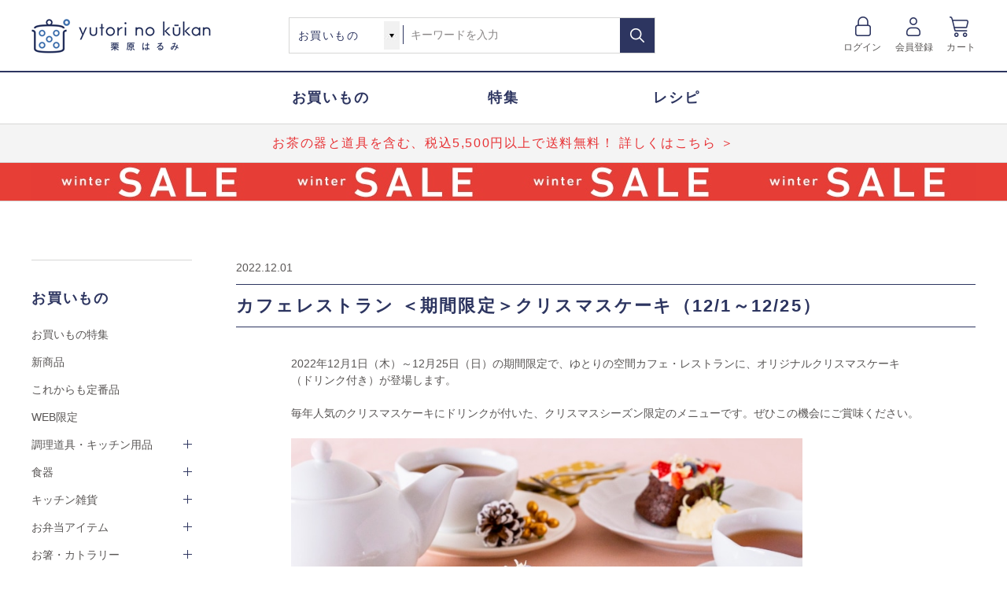

--- FILE ---
content_type: text/html; charset=utf-8
request_url: https://www.yutori.co.jp/shop/t/t1159/
body_size: 10403
content:
<!DOCTYPE html>
<html data-browse-mode="P" lang="ja" >
<head>

<meta charset="UTF-8">
<title>カフェレストラン ＜期間限定＞クリスマスケーキ（12/1～12/25）｜お知らせ｜料理家 栗原はるみ レシピ・オンラインショップ【公式】ゆとりの空間</title>
<link rel="canonical" href="https://www.yutori.co.jp/shop/t/t1159/">


<meta name="description" content="カフェレストラン ＜期間限定＞クリスマスケーキ（12/1～12/25）｜お知らせのご紹介。料理家 栗原はるみ・ゆとりの空間の公式サイトではレシピや暮らしのアイデアをご紹介。食器や調理道具、エプロン、キッチン雑貨、アパレルなど、オリジナル製品を多数取り揃えています。">
<meta name="keywords" content="カフェレストラン ＜期間限定＞クリスマスケーキ（12/1～12/25）｜お知らせ,栗原はるみ,レシピ,通販,エプロン,調理道具,レストラン,ゆとりの空間,share with Kurihara harumi,オンラインショップ,料理">

<meta name="wwwroot" content="" />
<meta name="rooturl" content="https://www.yutori.co.jp" />
<meta name="viewport" content="width=1200" />
<link rel="stylesheet" type="text/css" href="https://ajax.googleapis.com/ajax/libs/jqueryui/1.12.1/themes/ui-lightness/jquery-ui.min.css">
<link rel="stylesheet" type="text/css" href="/css/sys/reset.css">
<link rel="stylesheet" type="text/css" href="/css/sys/base.css">
<link rel="stylesheet" type="text/css" href="/css/sys/block_icon_image.css">

<link rel="stylesheet" type="text/css" href="/css/sys/base_form.css" >
<link rel="stylesheet" type="text/css" href="/css/sys/base_misc.css" >
<link rel="stylesheet" type="text/css" href="/css/sys/layout.css" >
<link rel="stylesheet" type="text/css" href="/css/sys/block_common.css" >
<link rel="stylesheet" type="text/css" href="/css/sys/block_customer.css" >
<link rel="stylesheet" type="text/css" href="/css/sys/block_goods.css" >
<link rel="stylesheet" type="text/css" href="/css/sys/block_order.css" >
<link rel="stylesheet" type="text/css" href="/css/sys/block_misc.css" >
<link rel="stylesheet" type="text/css" href="/css/sys/block_store.css" >
<link rel="stylesheet" type="text/css" href="/css/sys/block_page_category.css" >
<link rel="stylesheet" type="text/css" href="/css/sys/block_page.css" >
<link rel="stylesheet" type="text/css" href="/css/sys/cart_search_link.css" >
<script src="https://ajax.googleapis.com/ajax/libs/jquery/3.5.1/jquery.min.js" ></script>
<script src="https://ajax.googleapis.com/ajax/libs/jqueryui/1.12.1/jquery-ui.min.js" ></script>
<script src="/lib/js.cookie.js" ></script>
<script src="/lib/jquery.balloon.js" ></script>
<script src="/lib/goods/jquery.tile.min.js" ></script>
<script src="/lib/modernizr-custom.js" ></script>
<script src="/js/sys/tmpl.js" ></script>
<script src="/js/sys/msg.js" ></script>
<script src="/js/sys/sys.js" ></script>
<script src="/js/sys/common.js" ></script>

<script src="/js/sys/ui.js" ></script>
<script src="/js/sys/dmp_data_send.js" ></script>
<link rel="stylesheet" type="text/css" href="/lib/slick.css" defer>
<script src="/lib/slick.min.js" defer></script>


<!-- Google Tag Manager -->
<script>(function(w,d,s,l,i){w[l]=w[l]||[];w[l].push({'gtm.start':
new Date().getTime(),event:'gtm.js'});var f=d.getElementsByTagName(s)[0],
j=d.createElement(s),dl=l!='dataLayer'?'&l='+l:'';j.async=true;j.src=
'https://www.googletagmanager.com/gtm.js?id='+i+dl;f.parentNode.insertBefore(j,f);
})(window,document,'script','dataLayer','GTM-MRJLJZK');</script>
<!-- End Google Tag Manager -->

<script src="/js/usr/l-recommend_slick.js" ></script>

<script src="https://lightning-recommend.io/js/main.js" id="l-recommend" data-tenant="yutori" ></script>
<script type="application/l-recommend">
    {
        "setting": {
            "defaultLoading": "lazy",
            "display": true,
            "tracking": true
        },
        "userInfo": {
            "rank": "0"
        },
        "options": {
            "variationNameDelimiter": "　",
            "variationNameEnclosure": "（）",
            "currencyPrefix": "",
            "currencySuffix": "円（税込）",
            "lazyLoadMargin": "1000px"
        }
    }
</script>


	
		
		<link rel="stylesheet" type="text/css" href="/css/usr/base.css">
<link rel="stylesheet" type="text/css" href="/css/usr/layout.css">
<link rel="stylesheet" type="text/css" href="/css/usr/block.css">
<link rel="stylesheet" type="text/css" href="/css/usr/user.css">
<script src="/js/usr/tmpl.js"></script>
<script src="/js/usr/msg.js"></script>
<script src="/js/usr/user.js"></script>
<script src="/lib/lazysizes.min.js"></script>
<link rel="SHORTCUT ICON" href="/favicon.ico">
<!-- Global site tag (gtag.js) - Google Analytics -->
<script async src="https://www.googletagmanager.com/gtag/js?id=G-1ETZ2CR15G"></script>
<script>
  const tracking_code = "G-1ETZ2CR15G";
  window.dataLayer = window.dataLayer || [];
  function gtag(){dataLayer.push(arguments);}
  gtag('js', new Date());
  gtag('config', tracking_code, { send_page_view: false });

window.addEventListener('DOMContentLoaded', function(){
  var mailDom = document.getElementsByName('uid');
  var pwdDom = document.getElementsByName('pwd');
  var certDom = document.getElementsByName('cert_key');

  var isPageviewsend = false;
  if(!((mailDom.length > 0 && pwdDom.length > 0) || certDom.length > 0)) {
    isPageviewsend = true;
  }

  if(!(location.href.includes('customer/menu.aspx') || location.href.includes('order/dest.aspx') || location.href.includes('order/make_estimate.aspx'))) {
    isPageviewsend = true;
  }
  
  if(isPageviewsend){
    gtag('config', tracking_code);
  }
});
</script>
		
	


	

<!-- etm meta -->
<meta property="etm:device" content="desktop" />
<meta property="etm:page_type" content="" />
<meta property="etm:cart_item" content="[]" />
<meta property="etm:attr" content="" />

<script src="/js/sys/goods_ajax_cart.js" ></script>


	<script src="/js/sys/goods_ajax_bookmark.js" ></script>


<script src="/js/sys/goods_ajax_quickview.js" ></script>
<script src="/js/sys/goods_ajax_selectcategory.js" ></script>
<script src="/js/sys/search_alert.js" ></script>

<meta property="og:url" content="https://www.yutori.co.jp/shop/t/t1159/">
<meta property="og:type" content="article">



<meta property="og:title" content="カフェレストラン ＜期間限定＞クリスマスケーキ（12/1～12/25）">
<meta property="og:description" content="12月1日（木）～12月25日（日）の期間限定で、ゆとりの空間カフェ・レストランに、オリジナルクリスマスケーキ（ドリンク付き）が登場します。">
<meta property="og:site_name" content="料理家 栗原はるみ レシピ・オンラインショップ【公式】ゆとりの空間">
<meta property="og:image" content="https://www.yutori.co.jp/img/usr/topic/all_christmas_2022.jpg">





<script type="text/javascript" src="/lib/vue.min.js" ></script>

<meta property="UniSuggest-url" content="https://s3bizprd.ukw.jp/qsuggest/v1/yutori/">
<meta property="UniSuggestDelete-url" content="https://s3bizprd.ukw.jp/history_delete/v1/yutori/">
<meta property="UniSuggest-max" content="20">
<meta property="UniSuggest-cat" content="3">
<meta property="UniSuggest-name" content="3">
<meta property="UniSuggest-num" content="3">
<meta property="UniSuggest-cp" content="3">
<meta property="SearchUrl" content="/shop/goods/search.aspx">
<meta property="ImageUrl" content="/img">
<script type="text/javascript" src="/js/sys/UniSuggest_search.js" defer></script>
<script type="text/javascript" src="/js/sys/UniSuggest_global.js" defer></script>

<link rel="stylesheet" type="text/css" href="/css/sys/unisuggest.css">



</head>
<body class="page-topic" 

		

>

<!-- Google Tag Manager (noscript) -->
<noscript><iframe src="https://www.googletagmanager.com/ns.html?id=GTM-MRJLJZK"
height="0" width="0" style="display:none;visibility:hidden"></iframe></noscript>
<!-- End Google Tag Manager (noscript) -->




<div class="wrapper">
	
		
		
			
					<header id="header" class="pane-header">
	<div class="container">
		<h1 class="block-header-logo">
			<a class="block-header-logo--link" href="/shop/"><img class="lazyload block-header-logo--img" alt="料理家 栗原はるみ レシピ・オンラインショップ【公式】ゆとりの空間" src="/img/usr/lazyloading.png" data-src="/img/usr/common/sitelogo.png"></a>
		</h1>
		<div class="block-global-search">
			<form name="frmSearch" method="get" action="/shop/goods/search.aspx">
				<select name="type" id="type">
					<option value="1">お買いもの</option>
					<option value="2">レシピ</option>
					<option value="3">特集</option>
				</select>
                <input type="hidden" name="keyword_search" value="key">
				<input class="block-global-search--keyword js-suggest-search" type="text" value="" tabindex="1" id="keyword" placeholder="キーワードを入力" title="商品を検索する" name="kw" data-suggest-submit="on" autocomplete="off">
				<button class="block-global-search--submit btn btn-default" type="submit" tabindex="1" name="search" value="検索する"></button>
			</form>
			<div id="js-unisuggest"></div>
		</div>
		<div class="block-headernav">
			<ul class="block-headernav--item-list">
				<li class="block-headernav--item-list-login">
					<a href="/shop/customer/menu.aspx">ログイン</a>
				</li>
				<li class="block-headernav--item-list-member-registration">
					<a href="/shop/customer/entry.aspx">会員登録</a>
				</li>
				<li class="block-headernav--item-list-cart">
					<a href="/shop/cart/cart.aspx">カート<span class="block-headernav--cart-count js-cart-count" style="display: none;">1</span></a>
				</li>
			</ul>
		</div>
	</div>
</header>
					
						<nav class="pane-globalnav">
    <ul class="block-globalnav--item-list">
        <li><a href="/shop/c/c10/"><span>お買いもの</span></a></li>
        <li><a href="/shop/pc/000/"><span>特集</span></a></li>
        <li><a href="/shop/rpc/rpc0/"><span>レシピ</span></a></li>
    </ul>
    <div class="block-important-notice">
        <ul class="block-important-notice--list">
            <li><a href="/shop/e/eteacp/">お茶の器と道具を含む、税込5,500円以上で送料無料！ 詳しくはこちら ＞</a></li>
<!--重要なお知らせ2つ_1つの際はコメントアウト-->
            <!--li class="important-notice-two">|</li>
            <li><a href="/shop/t/t1434/">保存容器を含む5,500円以上で、かつおだしプレゼント</a></li-->
<!--重要なお知らせ2つ_1つの際はコメントアウトここまで-->
        </ul>
    </div>
    <div class="block-campaign">
        <ul class="block-campaign--list">
            <li>
                <a href="/shop/e/esale/"><img src="/img/page/2026sale_obi_pc.jpg" width="100%" alt="セール"></a>
            </li>
        </ul>
    </div>
</nav>
<style>
    /* 重要なお知らせ */
    
    .block-important-notice {
        width: 100%;
        background: #f4f4f4;
        border-top: 1px solid #d7d7d6;
    }
    
    .block-important-notice--list {
        width: 1200px;
        margin: 0 auto;
        text-align: center;
    }
    
    .block-important-notice--list li a {
        font-size: 16px;
        line-height: 48px;
        letter-spacing: 0.1em;
        text-align: center;
        color: #e73134;
        display: -webkit-box;
        overflow: hidden;
        -webkit-line-clamp: 1;
        -webkit-box-orient: vertical;
    }
    
    .block-important-notice--list li a:hover {
        opacity: 0.7;
    }

    /* 重要なお知らせ2つ_1つの際はコメントアウト*/
  .block-important-notice--list {
        display: flex;
        justify-content: center;
    }

    .block-important-notice--list li{
        padding: 0 25px;
    }
    .important-notice-two{
    padding: 0 25px;
    font-size: 16px;
    line-height: 48px;
    letter-spacing: 0.1em;
    text-align: center;
    color: #e73134;
    }

    /* キャンペーン */
    
    .block-campaign {
        width: 100%;
        background: #e73e36;
        border-top: 1px solid #d7d7d6;
    }
    
    .block-campaign--list {
        width: 1200px;
        margin: 0 auto;
        text-align: center;
    }
    
    .block-campaign--list li a img {
        vertical-align: bottom;
    }
    
    .block-campaign--list li a:hover {
        text-decoration: none;
        opacity: 0.7;
    }
</style>
					
			
		
	
	
<div class="pane-contents">
<div class="container">

<div class="pane-left-menu">
<div id="block_of_leftmenu_top" class="block-left-menu-top">


		


</div>
<div id="block_of_categorytree" class="block-category-tree">


<ul class="block-category-tree--items block-category-tree--level-0">
	<li class="block-category-tree--item">
		<span>お買いもの</span>
		<ul class="block-category-tree--items block-category-tree--level-1">
			<li class="block-category-tree--item"><span><a href="/shop/pc/010/">お買いもの特集</a></span></li>
			<li class="block-category-tree--item"><span><a href="/shop/e/eecbnew/">新商品</a></span></li>
			
			<li class="block-category-tree--item"><span><a href="/shop/r/r1010/">これからも定番品</a></span></li>
			<li class="block-category-tree--item"><span><a href="/shop/c/c10/?l_price=&h_price=&genre=10%3A1020&search=絞り込む&type=1&category_id=10">WEB限定</a></span></li>
		</ul>
		<ul class="block-category-tree--items block-category-tree--level-1">
	
	<li class="block-category-tree--item">
	
		<span>調理道具・キッチン用品</span>
		
		<ul class="block-category-tree--items block-category-tree--level-2">
			<li class="block-category-tree--item">
			
				<span><a href="/shop/c/c1010/">調理道具・キッチン用品すべて</a></span>
			
			</li>
			
<li class="block-category-tree--item">

	
	<a href="/shop/c/c101010/">
	
	<span>フライパン・フライパンカバー</span></a>
	
</li>

<li class="block-category-tree--item">

	
	<a href="/shop/c/c101020/">
	
	<span>鍋・フライヤー・ケトル</span></a>
	
</li>

<li class="block-category-tree--item">

	
	<a href="/shop/c/c101030/">
	
	<span>鉄器</span></a>
	
</li>

<li class="block-category-tree--item">

	
	<a href="/shop/c/c101040/">
	
	<span>まな板</span></a>
	
</li>

<li class="block-category-tree--item">

	
	<a href="/shop/c/c101050/">
	
	<span>包丁・ナイフ・キッチンバサミ</span></a>
	
</li>

<li class="block-category-tree--item">

	
	<a href="/shop/c/c101060/">
	
	<span>ボウル・ザル・サラダスピナー</span></a>
	
</li>

<li class="block-category-tree--item">

	
	<a href="/shop/c/c101070/">
	
	<span>トング・菜箸・しゃもじ</span></a>
	
</li>

<li class="block-category-tree--item">

	
	<a href="/shop/c/c101080/">
	
	<span>お玉・ターナー・フライ返し</span></a>
	
</li>

<li class="block-category-tree--item">

	
	<a href="/shop/c/c101090/">
	
	<span>泡立て器・スパチュラ</span></a>
	
</li>

<li class="block-category-tree--item">

	
	<a href="/shop/c/c1010a0/">
	
	<span>すり鉢・スライサー・おろし器</span></a>
	
</li>

<li class="block-category-tree--item">

	
	<a href="/shop/c/c1010b0/">
	
	<span>計量ツール</span></a>
	
</li>

<li class="block-category-tree--item">

	
	<a href="/shop/c/c1010c0/">
	
	<span>蒸し器</span></a>
	
</li>

<li class="block-category-tree--item">

	
	<a href="/shop/c/c1010d0/">
	
	<span>製菓道具</span></a>
	
</li>

<li class="block-category-tree--item">

	
	<a href="/shop/c/c1010f0/">
	
	<span>水切りカゴ・ラック</span></a>
	
</li>

<li class="block-category-tree--item">

	
	<a href="/shop/c/c1010g0/">
	
	<span>保存容器・調味料入れ・ピッチャー</span></a>
	
</li>

<li class="block-category-tree--item">

	
	<a href="/shop/c/c1010h0/">
	
	<span>調理道具・キッチン用品セット</span></a>
	
</li>

		</ul>
		
	</li>
</ul>
<ul class="block-category-tree--items block-category-tree--level-1">
	
	<li class="block-category-tree--item">
	
		<span>食器</span>
		
		<ul class="block-category-tree--items block-category-tree--level-2">
			<li class="block-category-tree--item">
			
				<span><a href="/shop/c/c1020/">食器すべて</a></span>
			
			</li>
			
<li class="block-category-tree--item">

	
	<a href="/shop/c/c102010/">
	
	<span>皿・プレート</span></a>
	
</li>

<li class="block-category-tree--item">

	
	<a href="/shop/c/c102020/">
	
	<span>豆皿・小皿</span></a>
	
</li>

<li class="block-category-tree--item">

	
	<a href="/shop/c/c102030/">
	
	<span>飯碗・丼ぶり</span></a>
	
</li>

<li class="block-category-tree--item">

	
	<a href="/shop/c/c102040/">
	
	<span>鉢・ボウル</span></a>
	
</li>

<li class="block-category-tree--item">

	
	<a href="/shop/c/c102050/">
	
	<span>汁椀</span></a>
	
</li>

<li class="block-category-tree--item">

	
	<a href="/shop/c/c102060/">
	
	<span>カップ・湯のみ・ポット</span></a>
	
</li>

<li class="block-category-tree--item">

	
	<a href="/shop/c/c102070/">
	
	<span>グラス・タンブラー</span></a>
	
</li>

<li class="block-category-tree--item">

	
	<a href="/shop/c/c102080/">
	
	<span>蓋物・重箱</span></a>
	
</li>

<li class="block-category-tree--item">

	
	<a href="/shop/c/c102090/">
	
	<span>作家もの</span></a>
	
</li>

<li class="block-category-tree--item">

	
	<a href="/shop/c/c1020a0/">
	
	<span>食器セット</span></a>
	
</li>

		</ul>
		
	</li>
</ul>
<ul class="block-category-tree--items block-category-tree--level-1">
	
	<li class="block-category-tree--item">
	
		<span>キッチン雑貨</span>
		
		<ul class="block-category-tree--items block-category-tree--level-2">
			<li class="block-category-tree--item">
			
				<span><a href="/shop/c/c1030/">キッチン雑貨すべて</a></span>
			
			</li>
			
<li class="block-category-tree--item">

	
	<a href="/shop/c/c103010/">
	
	<span>ふきん・タオル</span></a>
	
</li>

<li class="block-category-tree--item">

	
	<a href="/shop/c/c103020/">
	
	<span>ランチョンマット・テーブルクロス</span></a>
	
</li>

<li class="block-category-tree--item">

	
	<a href="/shop/c/c103030/">
	
	<span>鍋しき・ミトン</span></a>
	
</li>

<li class="block-category-tree--item">

	
	<a href="/shop/c/c103040/">
	
	<span>トレー・おぼん・コースター</span></a>
	
</li>

<li class="block-category-tree--item">

	
	<a href="/shop/c/c103050/">
	
	<span>キッチンマット</span></a>
	
</li>

<li class="block-category-tree--item">

	
	<a href="/shop/c/c103060/">
	
	<span>キッチン雑貨セット</span></a>
	
</li>

		</ul>
		
	</li>
</ul>
<ul class="block-category-tree--items block-category-tree--level-1">
	
	<li class="block-category-tree--item">
	
		<span>お弁当アイテム</span>
		
		<ul class="block-category-tree--items block-category-tree--level-2">
			<li class="block-category-tree--item">
			
				<span><a href="/shop/c/c1040/">お弁当アイテムすべて</a></span>
			
			</li>
			
<li class="block-category-tree--item">

	
	<a href="/shop/c/c104010/">
	
	<span>お弁当箱</span></a>
	
</li>

<li class="block-category-tree--item">

	
	<a href="/shop/c/c104020/">
	
	<span>携帯用箸・カトラリー</span></a>
	
</li>

<li class="block-category-tree--item">

	
	<a href="/shop/c/c104030/">
	
	<span>水筒・スープジャー</span></a>
	
</li>

<li class="block-category-tree--item">

	
	<a href="/shop/c/c104040/">
	
	<span>ランチクロス・ランチバッグ</span></a>
	
</li>

<li class="block-category-tree--item">

	
	<a href="/shop/c/c104050/">
	
	<span>お弁当アイテムセット</span></a>
	
</li>

		</ul>
		
	</li>
</ul>
<ul class="block-category-tree--items block-category-tree--level-1">
	
	<li class="block-category-tree--item">
	
		<span>お箸・カトラリー</span>
		
		<ul class="block-category-tree--items block-category-tree--level-2">
			<li class="block-category-tree--item">
			
				<span><a href="/shop/c/c1050/">お箸・カトラリーすべて</a></span>
			
			</li>
			
<li class="block-category-tree--item">

	
	<a href="/shop/c/c105010/">
	
	<span>お箸・箸置き</span></a>
	
</li>

<li class="block-category-tree--item">

	
	<a href="/shop/c/c105020/">
	
	<span>カトラリー</span></a>
	
</li>

<li class="block-category-tree--item">

	
	<a href="/shop/c/c105030/">
	
	<span>お箸・カトラリーセット</span></a>
	
</li>

		</ul>
		
	</li>
</ul>
<ul class="block-category-tree--items block-category-tree--level-1">
	
	<li class="block-category-tree--item">
	
		<span>エプロン</span>
		
		<ul class="block-category-tree--items block-category-tree--level-2">
			<li class="block-category-tree--item">
			
				<span><a href="/shop/c/c1060/">エプロンすべて</a></span>
			
			</li>
			
<li class="block-category-tree--item">

	
	<a href="/shop/c/c106010/">
	
	<span>胸あてエプロン</span></a>
	
</li>

<li class="block-category-tree--item">

	
	<a href="/shop/c/c106020/">
	
	<span>チュニック・ワンピースエプロン</span></a>
	
</li>

<li class="block-category-tree--item">

	
	<a href="/shop/c/c106030/">
	
	<span>スモック</span></a>
	
</li>

<li class="block-category-tree--item">

	
	<a href="/shop/c/c106040/">
	
	<span>ギャルソンエプロン</span></a>
	
</li>

<li class="block-category-tree--item">

	
	<a href="/shop/c/c106050/">
	
	<span>エプロンセット</span></a>
	
</li>

		</ul>
		
	</li>
</ul>
<ul class="block-category-tree--items block-category-tree--level-1">
	
	<li class="block-category-tree--item">
	
		<span>ファッション</span>
		
		<ul class="block-category-tree--items block-category-tree--level-2">
			<li class="block-category-tree--item">
			
				<span><a href="/shop/c/c1070/">ファッションすべて</a></span>
			
			</li>
			
<li class="block-category-tree--item">

	
	<a href="/shop/c/c107010/">
	
	<span>トップス</span></a>
	
</li>

<li class="block-category-tree--item">

	
	<a href="/shop/c/c107020/">
	
	<span>ワンピース・チュニック</span></a>
	
</li>

<li class="block-category-tree--item">

	
	<a href="/shop/c/c107030/">
	
	<span>カーディガン・アウター</span></a>
	
</li>

<li class="block-category-tree--item">

	
	<a href="/shop/c/c107040/">
	
	<span>パンツ・スカート</span></a>
	
</li>

<li class="block-category-tree--item">

	
	<a href="/shop/c/c107050/">
	
	<span>ルームウェア・パジャマ</span></a>
	
</li>

<li class="block-category-tree--item">

	
	<a href="/shop/c/c107060/">
	
	<span>バッグ・ポーチ</span></a>
	
</li>

<li class="block-category-tree--item">

	
	<a href="/shop/c/c107070/">
	
	<span>帽子</span></a>
	
</li>

<li class="block-category-tree--item">

	
	<a href="/shop/c/c107080/">
	
	<span>アクセサリー</span></a>
	
</li>

<li class="block-category-tree--item">

	
	<a href="/shop/c/c107090/">
	
	<span>ストール・手袋・アームカバー</span></a>
	
</li>

<li class="block-category-tree--item">

	
	<a href="/shop/c/c1070a0/">
	
	<span>その他</span></a>
	
</li>

<li class="block-category-tree--item">

	
	<a href="/shop/c/c1070b0/">
	
	<span>ファッションセット</span></a>
	
</li>

		</ul>
		
	</li>
</ul>
<ul class="block-category-tree--items block-category-tree--level-1">
	
	<li class="block-category-tree--item">
	
		<span>生活雑貨</span>
		
		<ul class="block-category-tree--items block-category-tree--level-2">
			<li class="block-category-tree--item">
			
				<span><a href="/shop/c/c1080/">生活雑貨すべて</a></span>
			
			</li>
			
<li class="block-category-tree--item">

	
	<a href="/shop/c/c108010/">
	
	<span>スリッパ</span></a>
	
</li>

<li class="block-category-tree--item">

	
	<a href="/shop/c/c108020/">
	
	<span>インテリア・家具</span></a>
	
</li>

		</ul>
		
	</li>
</ul>
<ul class="block-category-tree--items block-category-tree--level-1">
	
	<li class="block-category-tree--item">
	
		<span>食品</span>
		
		<ul class="block-category-tree--items block-category-tree--level-2">
			<li class="block-category-tree--item">
			
				<span><a href="/shop/c/c1090/">食品すべて</a></span>
			
			</li>
			
<li class="block-category-tree--item">

	
	<a href="/shop/c/c109010/">
	
	<span>調味料・だし</span></a>
	
</li>

<li class="block-category-tree--item">

	
	<a href="/shop/c/c109020/">
	
	<span>お菓子・スイーツ</span></a>
	
</li>

<li class="block-category-tree--item">

	
	<a href="/shop/c/c109030/">
	
	<span>加工品</span></a>
	
</li>

<li class="block-category-tree--item">

	
	<a href="/shop/c/c109040/">
	
	<span>乾物</span></a>
	
</li>

<li class="block-category-tree--item">

	
	<a href="/shop/c/c109050/">
	
	<span>食品セット</span></a>
	
</li>

		</ul>
		
	</li>
</ul>
<ul class="block-category-tree--items block-category-tree--level-1">
	
	<li class="block-category-tree--item">
	
		<span>栗原はるみの書籍</span>
		
		<ul class="block-category-tree--items block-category-tree--level-2">
			<li class="block-category-tree--item">
			
				<span><a href="/shop/c/c10a0/">栗原はるみの書籍すべて</a></span>
			
			</li>
			
<li class="block-category-tree--item">

	
	<a href="/shop/c/c10a010/">
	
	<span>栗原はるみ</span></a>
	
</li>

<li class="block-category-tree--item">

	
	<a href="/shop/c/c10a020/">
	
	<span>haru_mi</span></a>
	
</li>

<li class="block-category-tree--item">

	
	<a href="/shop/c/c10a030/">
	
	<span>レシピの本</span></a>
	
</li>

		</ul>
		
	</li>
</ul>
<ul class="block-category-tree--items block-category-tree--level-1">
	
	<li class="block-category-tree--item">
	
		<span>SALE</span>
		
		<ul class="block-category-tree--items block-category-tree--level-2">
			<li class="block-category-tree--item">
			
				<span><a href="/shop/c/c10b0/">SALEすべて</a></span>
			
			</li>
			
<li class="block-category-tree--item">

	
	<a href="/shop/c/c10b010/">
	
	<span>SALE（調理道具・キッチン用品）</span></a>
	
</li>

<li class="block-category-tree--item">

	
	<a href="/shop/c/c10b020/">
	
	<span>SALE（食器）</span></a>
	
</li>

<li class="block-category-tree--item">

	
	<a href="/shop/c/c10b030/">
	
	<span>SALE（キッチン雑貨）</span></a>
	
</li>

<li class="block-category-tree--item">

	
	<a href="/shop/c/c10b040/">
	
	<span>SALE（お弁当アイテム）</span></a>
	
</li>

<li class="block-category-tree--item">

	
	<a href="/shop/c/c10b050/">
	
	<span>SALE（お箸・カトラリー）</span></a>
	
</li>

<li class="block-category-tree--item">

	
	<a href="/shop/c/c10b060/">
	
	<span>SALE（エプロン）</span></a>
	
</li>

<li class="block-category-tree--item">

	
	<a href="/shop/c/c10b070/">
	
	<span>SALE（ファッション）</span></a>
	
</li>

<li class="block-category-tree--item">

	
	<a href="/shop/c/c10b080/">
	
	<span>SALE（生活雑貨）</span></a>
	
</li>

		</ul>
		
	</li>
</ul>

	</li>
</ul>


</div><div id="block_of_leftmenu_middle" class="block-left-menu-middle">


		<div id="block_of_genretree" class="block-genre-tree">
<!-- 左メニュー・ジャンルツリー 始まり -->
<ul class="block-genre-tree--items block-genre-tree--gift-items block-genre-tree--level-1">
	<li class="block-genre-tree--item"><span><a href="/shop/r/r20/">おすすめギフト</a></span></li>
	<li class="block-genre-tree--item js-ac">
		<span>メディアで使用したアイテム</span>
		<ul class="block-genre-tree--items block-genre-tree--level-2">
			<li class="block-genre-tree--item"><span><a href="/shop/r/r3010/">きょうの料理</a></span></li>
			<li class="block-genre-tree--item"><span><a href="/shop/r/r3020/">雑誌『栗原はるみ』</a></span></li>
		</ul>
	</li>
<!-- 左メニュー・フリーページ追加_20230929 -->
	<li class="block-genre-tree--item"><span><a href="/shop/pages/care.aspx">商品のお手入れ一覧</a></span></li>
	<!--li class="block-genre-tree--item js-ac">
		<span>商品のお手入れ</span>
		<ul class="block-genre-tree--items block-genre-tree--level-2">
			<li class="block-genre-tree--item"><span><a href="/shop/pages/care.aspx">お手入れ一覧</a></span></li>
			<li class="block-genre-tree--item"><span><a href="/shop/pages/pottery-care.aspx">陶器のお手入れ</a></span></li>
			<li class="block-genre-tree--item"><span><a href="/shop/pages/fryingpan-care.aspx">フライパンのお手入れ</a></span></li>
			<li class="block-genre-tree--item"><span><a href="/shop/pages/ironware-care.aspx">南部鉄器のお手入れ</a></span></li>
		</ul>
	</li-->
	<li class="block-genre-tree--item"><span><a href="/shop/pages/product-list.aspx">シーン・目的別で探す</a></span></li>
</ul>
<!-- 左メニュー・ジャンルツリー  終わり -->
</div>


</div>
<div id="block_of_free1" class="block-free-1">
<div class="pane-block--title">レシピ</div>
<ul class="block-free-1--items">
<li class="block-free-1--item"><a href="/shop/rp/rp261859/">今週の栗原はるみレシピ</a></li>


		<li class="block-free-1--item"><a href="/shop/pc/020/">レシピ特集</a></li>
<li class="block-free-1--item"><a href="/shop/pg/1recipe-bestrecipe2025/">年間レシピランキング</a></li>
<li class="block-free-1--item"><a href="/shop/goods/search.aspx">レシピ検索</a></li>



</ul>
</div>
<div id="block_of_free2" class="block-free-2">


		<!--ご案内調整_20230929-->
<div class="pane-block--title">ご案内</div>
<ul class="block-free-2--items block-genre-tree--items block-genre-tree--gift-items block-genre-tree--level-1">
	<li class="block-free-2--item"><a href="/shop/topic/topicdetaillist.aspx?category=0">お知らせ</a></li>
	<!--li class="block-free-2--item"><a href="/shop/pages/gift.aspx">ギフト包装について</a></li-->
	<!--li class="block-free-2--item"><a href="/shop/pages/pottery-care.aspx">陶器のお手入れ</a></li-->
	<li class="block-free-2--item"><a href="/shop/pages/shoppingguide.aspx">ショッピングガイド</a></li>
	<li class="block-free-2--item"><a href="/shop/customer/entry.aspx">会員登録</a></li>
	<li class="block-free-2--item"><a href="/shop/pages/members.aspx">会員特典について</a></li>

	<li class="block-genre-tree--item js-ac">
		<span>ポイントについて</span>
		<ul class="block-genre-tree--items block-genre-tree--level-2">
	<li class="block-genre-tree--item"><span><a href="/shop/pages/point_app.aspx" style="margin-bottom: 0;">アプリ</a></span></li>
	<li class="block-genre-tree--item"><span><a href="/shop/pages/point.aspx" style="margin-bottom: 0;">LINE</a></span></li>
		</ul>
	</li>

	<li class="block-free-2--item"><a href="/shop/pages/faq.aspx">よくあるご質問</a></li>
	<li class="block-free-2--item"><a href="/shop/contact/contact.aspx">お問い合わせ</a></li>
</ul>


</div>
<div id="block_of_free3" class="block-free-3">


		<div class="pane-block--title">店舗情報</div>
<ul class="block-free-3--items">
	<li class="block-free-3--item"><a href="/shop/pages/shopinfo.aspx">ショップ一覧</a></li>
	<li class="block-free-3--item"><a href="/shop/pages/restaurant.aspx">レストラン一覧</a></li>
</ul>


</div>
<div id="block_of_leftmenu_bottom" class="block-left-menu-bottom">


		<ul class="block-left-menu-bottom--sns-list">
	<li><a href="http://nav.cx/fHEm4Sx" target="_blank"><img src="/img/usr/lazyloading.png" data-src="/img/usr/common/icon_line.png" alt="LINE" class="lazyload"></a></li>
	<li><a href="https://www.instagram.com/yutorino_kukan" target="_blank"><img src="/img/usr/lazyloading.png" data-src="/img/usr/common/icon_instagram.png" alt="Instagram" class="lazyload"></a></li>
	<li><a href="https://www.facebook.com/yutorinokukan" target="_blank"><img src="/img/usr/lazyloading.png" data-src="/img/usr/common/icon_facebook.png" alt="Facebook" class="lazyload"></a></li>
	<li><a href="https://twitter.com/kurihara_shop" target="_blank"><img src="/img/usr/lazyloading.png" data-src="/img/usr/common/icon_twitter.png" alt="Twitter" class="lazyload"></a></li>
	<li><a href="https://www.youtube.com/@yutorino_kukan" target="_blank"><img src="/img/usr/lazyloading.png" data-src="/img/usr/common/icon_youtube.png" alt="Youtube" class="lazyload"></a></li>
</ul>

<ul class="block-left-menu-bottom--banner-list">
	<li><a href="/shop/pages/harumi_info.aspx"><img src="/img/usr/lazyloading.png" data-src="/img/usr/banner/banner_harumi_media.jpg" alt="栗原はるみ情報" class="lazyload"></a></li>
	<li><a href="https://gochichan.com/" target="_blank"><img src="/img/usr/lazyloading.png" data-src="/img/usr/banner/banner_shimpei_media.PC.jpg" alt="栗原心平情報" class="lazyload"></a></li>
	<li><a href="/shop/c/c10z0/"><img src="/img/usr/lazyloading.png" data-src="/img/usr/banner/banner_shimpei_select.jpg" alt="栗原心平セレクト" class="lazyload"></a></li>
</ul>

<!--特別枠-->
<!--ul class="block-left-menu-bottom--banner-list">
	<li><a href="https://gochichan.com/blogs/special/gochi_fathersday2023" target=”_blank”><img src="/img/usr/lazyloading.png" data-src="/img/page/20230605_gochi_fday2023_thumbnail.jpg" alt="ごちチャン" class="lazyload"></a></li>
<p style="font-size:12px;font-weight:bold;">※外部サイトへ移動します。</p>
</ul-->



</div>



</div>

<main class="pane-main">
<div class="block-topic-page">

<div class="block-topic-page--body">
<article class="block-topic-page--article">
<div class="block-topic-page--s_date">2022.12.01</div>
<h1 class="h1 block-topic-page--article-header">カフェレストラン ＜期間限定＞クリスマスケーキ（12/1～12/25）
</h1>

<div class="block-topic-page--article-body">2022年12月1日（木）～12月25日（日）の期間限定で、ゆとりの空間カフェ・レストランに、オリジナルクリスマスケーキ（ドリンク付き）が登場します。<br />
<br />
毎年人気のクリスマスケーキにドリンクが付いた、クリスマスシーズン限定のメニューです。ぜひこの機会にご賞味ください。<br />
<br />
<img alt="" src="/img/usr/topic/all_christmas_2022.jpg" style="width: 650px; height: 446px;" /><br />
&nbsp;
<p class="bold">クリスマスチョコレートケーキ バニラアイス添え（ドリンク付き）</p>
しっとりとやわらかな口当たりのチョコレートケーキに、たっぷりのホイップといちご、ブルーベリー、ホワイトチョコレートをのせました。バニラアイスと一緒にお召し上がりください。<br />
※2022年12月1日（木）～12月25日（日）期間限定<br />
<br />
<a href="https://www.yutori.co.jp/shop/pages/restaurant.aspx">店舗一覧はこちら＞＞</a>
</div>
</article>
</div>

</div>
</main>
<div class="pane-right-menu">
<div id="block_of_rightmenu_top" class="block-right-menu-top">


		


</div>
<div id="block_of_rightmenu_middle" class="block-right-menu-middle">


		


</div>
<div id="block_of_itemhistory" class="block-recent-item" data-currentgoods="">

</div>
<script src="/js/sys/top_goodshistory.js" defer></script><div id="block_of_recipehistory" class="block-recent-item" data-currentrecipe="">

</div>
<script src="/js/sys/top_recipehistory.js" defer></script><div id="block_of_rightmenu_bottom" class="block-right-menu-bottom">


		


</div>


</div>
</div>
</div>


	
			
		<footer class="pane-footer">
			<div class="container">
				<p id="footer_pagetop" class="block-page-top"><a href="#header"></a></p>
				
				
					
							<div class="block-footerlink">
	<ul class="block-footerlink-list">
		<li><a href="/shop/customer/entry.aspx">会員登録のご案内</a></li>
		<li><a href="/shop/pages/harumi_info.aspx">栗原はるみ情報</a></li>
		<li><a href="/shop/pages/shopinfo.aspx">ショップ一覧</a></li>
		<li><a href="/shop/pages/restaurant.aspx">レストラン一覧</a></li>
	</ul>
</div>
<div id="footernav_top" class="block-footernav-top">
	<ul class="block-footernav-top--sns-list">
		<li><a href="http://nav.cx/fHEm4Sx" target="_blank"><img src="/img/usr/common/icon_line.png" alt="LINE"></a></li>
		<li><a href="https://www.instagram.com/yutorino_kukan" target="_blank"><img src="/img/usr/common/icon_instagram.png" alt="Instagram"></a></li>
		<li><a href="https://www.facebook.com/yutorinokukan" target="_blank"><img src="/img/usr/common/icon_Facebook.png" alt="Facebook"></a></li>
		<li><a href="https://twitter.com/kurihara_shop" target="_blank"><img src="/img/usr/common/icon_twitter.png" alt="Twitter"></a></li>
		<li><a href="https://www.youtube.com/@yutorino_kukan" target="_blank"><img src="/img/usr/common/icon_Youtube.png" alt="Youtube"></a></li>
	</ul>
	<ul class="block-footernav-top--item-list">
		<li><a href="/shop/pages/shoppingguide.aspx">ショッピングガイド</a></li>
		<li><a href="/shop/pages/shoppingguide.aspx#payment">お支払い方法</a></li>
		<li><a href="/shop/pages/shoppingguide.aspx#delivery">配送・送料</a></li>
		<li><a href="/shop/pages/gift.aspx">ギフト包装</a></li>
		<li><a href="/shop/pages/shoppingguide.aspx#point">ポイント・クーポン</a></li>
		<li><a href="/shop/contact/contact.aspx">お問い合わせ</a></li>
	</ul>
</div>
<div id="footernav_bottom" class="block-footernav-bottom">
	<ul class="block-footernav-bottom--item-list">
		<li><a href="/shop/pages/company_conduct.aspx">特定商取引に基づく表記</a></li>
		<li><a href="/shop/pages/privacy.aspx">プライバシーポリシー</a></li>
		<li><a href="/shop/pages/terms.aspx">利用規約</a></li>
		<li><a href="/shop/pages/company_about.aspx">会社概要</a></li>
		<li class="blank"><a href="https://corp.yutori.co.jp/" target="_blank">企業サイト</a></li>
        <li class="blank"><a href="https://yutori-job.net/" target="_blank">採用情報</a></li>
        <li class="blank"><a href="https://corp.yutori.co.jp/contact/" target="_blank">法人のお客さま</a></li>
        <li class="blank"><a href="/shop/pages/en_top.aspx" target="_blank">ENGLISH</a></li>
	</ul>
</div>
<p id="copyright" class="block-copyright">株式会社ゆとりの空間 COPYRIGHT &copy; 2022 YUTORI NO KUKAN CORPORATION, ALL RIGHTS RESERVED.</p>

					
				
			</div>
		</footer>
	
</div>
<!-- ReviCo Tag Start -->
<div id="revico-review-tagmanager" class="revico-tagmanager" data-revico-tenantid="adf1b5b1-916c-4832-a6ae-18ebe476b88e" data-revico-tagmanager-code="PC-ReviCo"></div>
<script type="text/javascript" charset="UTF-8" src="https://show.revico.jp/providejs/tagmanager.js" defer></script>
<link type="text/css" rel="stylesheet" href="https://show.revico.jp/css/star.css">
<link type="text/css" rel="stylesheet" href="/css/sys/revico_aireco.css">
<!-- ReviCo Tag End -->
</body>
</html>


--- FILE ---
content_type: text/css
request_url: https://www.yutori.co.jp/css/sys/block_icon_image.css
body_size: 1564
content:
@charset "UTF-8";

/* ----アイコン画像---- */

.block-icon-image {
  width: 32px;
  padding-top: 32px;
  background-repeat: no-repeat;
  overflow: hidden;
  background-size: 29px auto;
  background-position: 50% 50%;
}

.block-icon-image-small {
  width: 22px;
  padding-top: 19px;
  background-repeat: no-repeat;
  overflow: hidden;
  background-size: 19px auto;
  background-position: 50% 50%;
}

.block-icon-image-double-small {
  width: 15px;
  padding-top: 15px;
  background-repeat: no-repeat;
  overflow: hidden;
  background-size: 12px auto;
  background-position: 0 50%;
}

.block-icon-image--commenting {
  background-image: url(../../img/sys/icon/white/commenting.png);
}

.block-icon-image--bullhorn {
  background-image: url(../../img/sys/icon/white/bullhorn.png);
}

.block-icon-image--line-chart {
  background-image: url(../../img/sys/icon/white/line-chart.png);
}

.block-icon-image--tv {
  background-image: url(../../img/sys/icon/white/tv.png);
}

.block-icon-image--cubes {
  background-image: url(../../img/sys/icon/white/cubes.png);
}

.block-icon-image--search {
  background-image: url(../../img/sys/icon/black/search.png);
}

.block-icon-image--envelope {
  background-image: url(../../img/sys/icon/black/envelope.png);
}

.block-icon-image--envelope-o {
  background-image: url(../../img/sys/icon/black/envelope-o.png);
}

.block-icon-image--columns {
  background-image: url(../../img/sys/icon/black/columns.png);
}

.block-icon-image--pencil-square-o {
  background-image: url(../../img/sys/icon/black/pencil-square-o.png);
}

.block-icon-image--sign-in {
  background-image: url(../../img/sys/icon/black/sign-in.png);
}

.block-icon-image--shopping-cart {
  background-image: url(../../img/sys/icon/black/shopping-cart.png);
}

.block-icon-image--desktop {
  background-image: url(../../img/sys/icon/white/desktop.png);
}

.block-icon-image--mobile-phone {
  background-image: url(../../img/sys/icon/white/mobile-phone.png);
}

.block-icon-image--spinner-pulse {
  background-image: url(../../img/sys/icon/spinner_pulse.png);
}

.block-icon-image--comments {
  background-image: url(../../img/sys/icon/black/comments.png);
}

.block-icon-image--user-o {
  background-image: url(../../img/sys/icon/black/user-o.png);
}

.block-icon-image--sign-out {
  background-image: url(../../img/sys/icon/black/sign-out.png);
}

.block-icon-image--check-square {
  background-image: url(../../img/sys/icon/black/check-square.png);
}

.block-icon-image--pencil-lg {
  background-image: url(../../img/sys/icon/black/pencil-lg.png);
}

.block-icon-image--shopping-basket {
  background-image: url(../../img/sys/icon/black/shopping-basket.png);
}

.block-icon-image--user-circle-o {
  background-image: url(../../img/sys/icon/black/user-circle-o.png);
}

.block-icon-image--calendar-check-o {
  background-image: url(../../img/sys/icon/black/calendar-check-o.png);
}

.block-icon-image--heart {
  background-image: url(../../img/sys/icon/black/heart.png);
}

.block-icon-image--heart-pink {
  background-image: url(../../img/sys/icon/heart_pink.png);
}

.block-icon-image--heart-off {
  background-image: url(../../img/sys/icon/heart_off.png);
  background-size: 25px auto;
  margin: 0 auto;
}

.block-icon-image--heart-on {
  background-image: url(../../img/sys/icon/heart_on.png);
  background-size: 25px auto;
  margin: 0 auto;
}

.block-icon-image--affix {
  background-image: url(../../img/sys/icon/affix.png);
}

.block-icon-image--rss-square {
  width: 30px;
  padding-top: 30px;
  background-repeat: no-repeat;
  overflow: hidden;
  background-size: 35px auto;
  background-position: 50% 50%;
  border-radius: 5px;
  background-image: url(../../img/sys/icon/white/rss-square.png);
  background-color: black;
}

.block-icon-image--angle-up:after {
  content: "";
  display: inline-block;
  border-top: 3px solid #fff;
  border-right: 3px solid #fff;
  width: 9px;
  height: 9px;
  -webkit-transform: rotate(135deg);
  transform: rotate(135deg);
  position: absolute;
  right: 15px;
  top: 50%;
  margin-top: -9px;
}

.block-icon-image--angle-down:after {
  content: "";
  display: inline-block;
  border-top: 3px solid #fff;
  border-right: 3px solid #fff;
  width: 9px;
  height: 9px;
  -webkit-transform: rotate(-45deg);
  transform: rotate(-45deg);
  position: absolute;
  right: 15px;
  top: 50%;
  margin-top: -6px;
}

.block-icon-image--angle-right:after {
  content: "";
  display: inline-block;
  border-top: 1px solid #888;
  border-right: 1px solid #888;
  width: 8px;
  height: 8px;
  -webkit-transform: rotate(45deg);
  transform: rotate(45deg);
  margin: 0 5px 10px 0;
}

.block-icon-image--angle-right-bold:after {
  content: "";
  display: inline-block;
  border-top: 2px solid black;
  border-right: 2px solid black;
  width: 8px;
  height: 8px;
  -webkit-transform: rotate(45deg);
  transform: rotate(45deg);
  margin: 0 5px 10px 0;
}

.block-icon-image--center {
  text-align: center;
}

.block-icon-image--center-inline-block {
  display: inline-block;
}

.block-icon-image--flex {
  display: flex;
  width: 100%;
  align-items: center;
  justify-content: center;
}

.block-icon-image--flex-align-left {
  display: flex;
  width: 100%;
  align-items: left;
  justify-content: left;
}

.block-icon-image--flex-cell {
  vertical-align: middle;
}

.block-icon-image--flex-cell-margin {
  vertical-align: middle;
  margin: 7px 0 0 10px;
}

.block-icon-image--flex-cell-margin-right {
  margin-right: 10px;
}

.block-icon-image--table {
  display: table;
  width: 100%;
}

.block-icon-image--table-cell {
  display: table-cell;
  vertical-align: middle;
}

.block-icon-image--table-cell-text-align-center {
  display: table-cell;
  vertical-align: middle;
  text-align: center;
}

.block-icon-image--table-cell-left {
  display: table-cell;
  width: 100%;
  padding-left: 0;
  vertical-align: middle;
  text-align: left;
}

.block-icon-image--table-cell-angle-right {
  display: table-cell;
  padding-right: 5px;
  vertical-align: middle;
  text-align: left;
  cursor: pointer;
}

/* ----ローディング（読み込み中）イメージ---- */

.block-loading {
  height: 100px;
  position: relative;
  overflow: hidden;
}
.block-loading-vh {
  height: 100vh;
  position: relative;
}
.block-loading--balls {
  position: absolute;
  left: 50%;
  top: 50%;
  transform: translate(-50%, -50%);
  width: 70px;
  height: 70px;
  background-color: transparent;
}
.block-loading--ball {
  width: 50%;
  height: 15px;
  position: absolute;
  top: calc(50% - 10px);
  transform-origin: 100% 50%;
  left: 0;
}
.block-loading--ball::before {
  content: "";
  display: block;
  width: 15px;
  height: 15px;
  border-radius: 50%;
  background-color: #333;
  position: absolute;
  left: 0;
  top: 50%;
  transform: translateY(-50%);
}
.block-loading--ball-1::before {
  animation: block-loading--keyframes 1s linear 0s infinite;
}
.block-loading--ball-2 {
  transform: rotate(45deg);
}
.block-loading--ball-2::before {
  animation: block-loading--keyframes 1s linear -0.125s infinite;
}
.block-loading--ball-3 {
  transform: rotate(90deg);
}
.block-loading--ball-3::before {
  animation: block-loading--keyframes 1s linear -0.25s infinite;
}
.block-loading--ball-4 {
  transform: rotate(135deg);
}
.block-loading--ball-4::before {
  animation: block-loading--keyframes 1s linear -0.375s infinite;
}
.block-loading--ball-5 {
  transform: rotate(180deg);
}
.block-loading--ball-5::before {
  animation: block-loading--keyframes 1s linear -0.5s infinite;
}
.block-loading--ball-6 {
  transform: rotate(225deg);
}
.block-loading--ball-6::before {
  animation: block-loading--keyframes 1s linear -0.625s infinite;
}
.block-loading--ball-7 {
  transform: rotate(270deg);
}
.block-loading--ball-7::before {
  animation: block-loading--keyframes 1s linear -0.75s infinite;
}
.block-loading--ball-8 {
  transform: rotate(315deg);
}
.block-loading--ball-8::before {
  animation: block-loading--keyframes 1s linear -0.875s infinite;
}
@keyframes block-loading--keyframes {
  0% {
    width: 15px;
    height: 15px;
    opacity: 1;
  }
  100% {
    width: 6px;
    height: 6px;
    opacity: .2;
    margin-left: 7px;
  }
}


/* ----ローディング（読み込み中）小サイズ イメージ---- */

.block-loading-min {
  height: 24px;
  position: relative;
}
.block-loading-min--balls {
  position: absolute;
  left: 50%;
  top: 50%;
  transform: translate(-50%, -50%);
  width: 18px;
  height: 18px;
}
.block-loading-min--ball {
  width: 50%;
  height: 5px;
  position: absolute;
  top: calc(50% - 3px);
  transform-origin: 100% 50%;
  left: 0;
}
.block-loading-min--ball::before {
  content: "";
  display: block;
  width: 5px;
  height: 5px;
  border-radius: 50%;
  background-color: #333;
  position: absolute;
  left: 0;
  top: 50%;
  transform: translateY(-50%);
}
.block-loading-min--ball-1::before {
  animation: block-loading-min--keyframes 1s linear 0s infinite;
}
.block-loading-min--ball-2 {
  transform: rotate(45deg);
}
.block-loading-min--ball-2::before {
  animation: block-loading-min--keyframes 1s linear -0.125s infinite;
}
.block-loading-min--ball-3 {
  transform: rotate(90deg);
}
.block-loading-min--ball-3::before {
  animation: block-loading-min--keyframes 1s linear -0.25s infinite;
}
.block-loading-min--ball-4 {
  transform: rotate(135deg);
}
.block-loading-min--ball-4::before {
  animation: block-loading-min--keyframes 1s linear -0.375s infinite;
}
.block-loading-min--ball-5 {
  transform: rotate(180deg);
}
.block-loading-min--ball-5::before {
  animation: block-loading-min--keyframes 1s linear -0.5s infinite;
}
.block-loading-min--ball-6 {
  transform: rotate(225deg);
}
.block-loading-min--ball-6::before {
  animation: block-loading-min--keyframes 1s linear -0.625s infinite;
}
.block-loading-min--ball-7 {
  transform: rotate(270deg);
}
.block-loading-min--ball-7::before {
  animation: block-loading-min--keyframes 1s linear -0.75s infinite;
}
.block-loading-min--ball-8 {
  transform: rotate(315deg);
}
.block-loading-min--ball-8::before {
  animation: block-loading-min--keyframes 1s linear -0.875s infinite;
}
@keyframes block-loading-min--keyframes {
  0% {
    width: 5px;
    height: 5px;
    opacity: 1;
  }
  100% {
    width: 2px;
    height: 2px;
    opacity: .2;
    margin-left: 2px;
  }
}

.sr-only {
  position: absolute;
  width: 1px;
  height: 1px;
  padding: 0;
  margin: -1px;
  overflow: hidden;
  clip: rect(0, 0, 0, 0);
  border: 0;
}


--- FILE ---
content_type: text/css
request_url: https://www.yutori.co.jp/css/sys/block_page_category.css
body_size: 594
content:
@charset "UTF-8";

/* ----ページカテゴリ---- */
h1.block-pagecategory-caption--text {
  font-size: 28px;
  line-height: 1;
  margin: 0;
}

.block-pagecategory-caption,
.block-pagecategory-freespace--top,
.block-pagecategory-freespace--bottom,
.block-pagecategory-page-list {
  word-break: break-all;
}

.block-pagecategory-freespace--top{
  margin: 34px 70px 50px;
  font-size: 15px;
  line-height: 23px;
}

.block-pagecategory-page-list{
  padding: 50px 70px 0;
}

.block-pagecategory-page-list--frame{
  display: flex;
  justify-content: space-between;
  flex-wrap: wrap;
  margin: 34px 0 36px;
}

.block-pagecategory-page-list--page {
  display: inline-block;
  vertical-align: top;
  width: 384px;
}

.block-pagecategory-page-list--page:nth-of-type(n+3){
  margin:30px 0 0;
}

.block-pagecategory-page-list--page-image {
  width: 100%;
  margin: 0 0 14px;
}

.block-pagecategory-page-list--page-image a:hover{
  opacity: 0.7;
}

.block-pagecategory-page-list--page-image figure {
  width: 100%;
  height: 194px;
  background: #f5f5f5;
}

.block-pagecategory-page-list--page-image img {
  width: 100%;
  vertical-align: bottom;
}

.block-pagecategory-page-list--page-caption a{
  font-size: 15px;
  letter-spacing: 0.1em;
  line-height: 23px;
}

.block-pagecategory-page-list--page-caption a:hover{
  text-decoration: none;
  opacity: 0.7;
}

.block-pagecategory-page-list--date{
  font-size: 12px;
  letter-spacing: 0.1em;
  line-height: 1;
  margin: 6px 0 0;
}

.block-pagecategory--pager-top.pager{
  text-align: left;
  line-height: 1;
  margin-top: 0;
}

.block-pagecategory--pager-top .pagination{
  display: none;
}

.block-pagecategory-subcategory-list {
  display: flex;
  justify-content: center;
  padding-bottom: 50px;
  border-bottom: 1px solid #d7d7d6;
}

.block-pagecategory-subcategory-list--inner {
  display: flex;
  flex-wrap: wrap;
}

.block-pagecategory-subcategory-list--category {
  width: 124px;
  margin-right: calc(56px / 5);
  display: flex;
  overflow: hidden;
  justify-content: center;
  text-align: center;
}

.block-pagecategory-subcategory-list--category:nth-child(6n+6) ,
.block-pagecategory-subcategory-list--category:last-child {
  margin-right: 0;
}


.block-pagecategory-subcategory-list--category a:hover{
  text-decoration: none;
}

.block-pagecategory-subcategory-list--category a:hover > div{
  opacity: 0.8;
}

.block-pagecategory-subcategory-list--category-caption {
  font-size: 16px;
  line-height: 24px;
}

.block-pagecategory-subcategory-list--category-image {
  display: block;
  margin: 0 0 16px;
}

.block-pagecategory-subcategory-list--category-image img{
  height: 70px;
  vertical-align: bottom;
}

--- FILE ---
content_type: text/css
request_url: https://www.yutori.co.jp/css/usr/layout.css
body_size: 738
content:
@charset "UTF-8";

.wrapper {
  background: #fff;
}

.pane-globalnav {
  position: relative;
  background-color: transparent;
  color: #2d3560;
  border-bottom: 1px solid #d7d7d6;
}

.block-globalnav--item-list a span{
  color: #2d3560;
}

.block-globalnav--item-list a:hover span{
  color: #888585;
}

.pane-footer {
  background: transparent;
}

.pane-topic-path {
  background-color: #fff;
  color: #888585;
}

.pane-landingpage-contents {
  background: #eee;
  border: 1px solid #eee;
}

.block-member-info,
.block-member-info-confirmation,
.block-member-registration-completed,
.block-shipping-address,
.block-credit-card-confirmation,
.block-inquiry,
.block-inquiry-history,
.block-mail-address,
.block-member-password,
.block-reset-password,
.block-user-review,
.block-mail-news,
.block-mail-unsubscribe {
  width: 900px;
  margin: 0 auto;
}



--- FILE ---
content_type: application/javascript
request_url: https://www.yutori.co.jp/js/usr/user.js
body_size: 4346
content:
var ecblib = ecblib || {};
ecblib.customize = ecblib.customize || {};
ecblib.customize.user = ecblib.customize.user || {};

jQuery(function () {
	var _user = ecblib.customize.user;

	//-- トップページへ戻る初期値
	jQuery('#footer_pagetop').hide();

	//--- スムーススクロール
	jQuery('a[href^="#"]').click(function () {
		var speed = 500;
		var href = jQuery(this).attr("href");
		var target = jQuery(href == "#" || href == "" ? 'html' : href);
		var position = target.offset().top;
		jQuery('body,html').animate({ scrollTop: position }, speed, 'swing');
		return false;
	});

	//--- 左メニュー
	if(jQuery('.block-category-tree--level-1 .block-category-tree--items').length){
		jQuery('.block-category-tree--level-1 .block-category-tree--items').parent().addClass('js-ac');
	}
	if(jQuery('.block-genre-tree--level-1 .block-genre-tree--items').length){
		jQuery('.block-genre-tree--level-1 .block-genre-tree--items').parent().addClass('js-ac');
	}
	if(jQuery('.block-free-1--items .block-free-1--items').length){
		jQuery('.block-free-1--items .block-free-1--items').parent().addClass('js-ac');
	}
	if(jQuery('.block-free-2--items .block-free-2--items').length){
		jQuery('.block-free-2--items .block-free-2--items').parent().addClass('js-ac');
	}
	if(jQuery('.block-free-3--items .block-free-3--items').length){
		jQuery('.block-free-3--items .block-free-3--items').parent().addClass('js-ac');
	}
	if(jQuery('.block-left-menu-bottom--items .block-left-menu-bottom--items').length){
		jQuery('.block-left-menu-bottom--items .block-left-menu-bottom--items').addClass('.js-ac');
	}
	if(jQuery('.pane-left-menu').length){
		//カテゴリツリーの調整
		
		//アコーディオン
		jQuery('.js-ac > span').on('click',function(){
			jQuery(this).next().slideToggle();
			jQuery(this).toggleClass('active');
		});
	}
	
    //--- ランキング[R]形式のスライダー調整
    if(jQuery('body.page-top .block-ranking-r').length){
		jQuery('.block-ranking-r--items').each(function(){
			var targetBlock = jQuery(this);
			if(targetBlock.find('li').length > 4){
				targetBlock.slick({
					slidesToShow: 3,
					slidesToScroll: 1,
					infinite: true,
					autoplay: false,
					arrows: true,
					dots: false,
					accessibility: true,
					swipe: true,
					swipeToSlide: true
				});
			}
		});
    }

    if(jQuery('.block-event-page--accessory .block-ranking-r').length){
		jQuery('.block-event-page--accessory .block-ranking-r--items').each(function(){
			var targetBlock = jQuery(this);
			if(targetBlock.find('li').length > 4){
				targetBlock.slick({
					slidesToShow: 3,
					slidesToScroll: 1,
					infinite: true,
					autoplay: false,
					arrows: true,
					dots: false,
					accessibility: true,
					swipe: true,
					swipeToSlide: true
				});
			}
		});
    }

    if(jQuery('.block-category-list--event .block-ranking-r').length){
		jQuery('.block-category-list--event .block-ranking-r--items').each(function(){
			var targetBlock = jQuery(this);
			if(targetBlock.find('li').length > 4){
				targetBlock.slick({
					slidesToShow: 3,
					slidesToScroll: 1,
					infinite: true,
					autoplay: false,
					arrows: true,
					dots: false,
					accessibility: true,
					swipe: true,
					swipeToSlide: true
				});
			}
		});
    }

    if(jQuery('.block-genre-page--event .block-ranking-r').length){
		jQuery('.block-genre-page--event .block-ranking-r--items').each(function(){
			var targetBlock = jQuery(this);
			if(targetBlock.find('li').length > 4){
				targetBlock.slick({
					slidesToShow: 3,
					slidesToScroll: 1,
					infinite: true,
					autoplay: false,
					arrows: true,
					dots: false,
					accessibility: true,
					swipe: true,
					swipeToSlide: true
				});
			}
		});
    }

    //--- 商品詳細：商品コメント1：モーダル（youtube）
    if(jQuery('.block-goods-comment1 .movie_area').length){
		jQuery('.block-goods-comment1 .movie_area').each(function(){
			var targetArea = jQuery(this);
			if(targetArea.find('img').length){
				targetArea.find('img').addClass('js-modal-btn');
			}else{
				targetArea.addClass('no-thumbnail');
				targetArea.prepend('<img src="../img/usr/lazyloading.png" alt="" class="js-modal-btn">');
			}
		});
    }

    //--- モーダル（youtube）
    if(jQuery('.js-modal-btn').length){
        //モーダル用HTMLをセット
        jQuery('.pane-main').after('<div class="js-modal"><div class="inner"><div class="js-modal-main"><div class="js-modal-close-btn"></div></div></div></div>');
    }
    jQuery('.js-modal-btn').on('click',function(){
        jQuery('.js-modal-main').prepend(jQuery(this).next().clone());
        jQuery('.js-modal').show();
        jQuery('.js-modal').addClass('active');
    });
    jQuery('.js-modal-close-btn , .js-modal > .inner').on('click',function(){
        jQuery('.js-modal').hide();
        jQuery('.js-modal iframe').remove();
        jQuery('.js-modal').removeClass('active');
    });

	//--- カテゴリ
	if(jQuery('body:not(.page-top) .block-category-list--sub:not(.js-tab-main) .block-category-style-p').length){
		jQuery('.block-category-style-p').each(function(){
			var targetBlock = jQuery(this),
				targetBlockItem = targetBlock.find('.block-category-style-p--item'),
				targetBlockItemNum = targetBlockItem.length;
			if(targetBlockItemNum > 6){
				targetBlock.append('<div class="block-category-style-p--more-area"><div class="block-category-style-p--more-btn"><span></span></div></div>');
				targetBlock.find('.block-category-style-p--item:nth-child(n+7)').addClass('block-category-style-p--more-item');
			}
		});
		jQuery('.block-category-style-p--more-btn').on('click',function(){
			jQuery(this).toggleClass('active');
			// jQuery(this).parent().find('.block-category-style-p--item').toggleClass('show');
			jQuery(this).parent().parent().find('.block-category-style-p--more-item').slideToggle();
		});
	}
	jQuery('.block-category-list--sub-tab.js-tab-list li').on('click',function(){
		var tabListNum = jQuery(this).index(),
			tab = jQuery(this).parent().parent(),
			tabList = tab.find('li'),
			tabMainContents = jQuery(this).parent().parent().next().find('.block-category-style-p');

		tabList.removeClass('active');
		jQuery(this).addClass('active');
		tabMainContents.removeClass('active');
		tabMainContents.eq(tabListNum).addClass('active');
	});

	//--- ページャー
	if(jQuery('.pager').length){
		jQuery('.pager').each(function(){
			var pagerBlock = jQuery(this).find('.pager-current').parent(),
				pagerItem = pagerBlock.find('li'),
				pagerItemNum = pagerItem.length,
				pagerCurrentItem = pagerBlock.find('li.pager-current'),
				pagerCurrentItemNum = pagerCurrentItem.index() + 1;
			
			pagerBlock.addClass('pager-num');
			//console.log(pagerItemNum);
			//console.log(pagerCurrentItemNum);

			if(pagerItemNum > 5 && pagerCurrentItemNum == 1){
				//表示させるページャーリストにclassを追加
				pagerCurrentItem.addClass('pager-show');
				pagerItem.eq(1).addClass('pager-show');
				pagerItem.eq(2).addClass('pager-show');
				pagerItem.eq(-1).addClass('pager-show');

				//表示さないページャーリストを削除
				pagerBlock.find('li:not(.pager-show)').remove();

				//コロンの追記
				pagerItem.eq(2).after('<li class="pager-colon"><span>...</span></li>');

				//console.log('1page');
			}else if(pagerItemNum > 5 && pagerCurrentItemNum == 2){
				//表示させるページャーリストにclassを追加
				pagerCurrentItem.addClass('pager-show');
				pagerItem.eq(0).addClass('pager-show');
				pagerItem.eq(2).addClass('pager-show');
				pagerItem.eq(-1).addClass('pager-show');

				//表示さないページャーリストを削除
				pagerBlock.find('li:not(.pager-show)').remove();

				//コロンの追記
				pagerItem.eq(2).after('<li class="pager-colon"><span>...</span></li>');

				//console.log('2page');
			}else if(pagerItemNum > 5 && 2 < pagerCurrentItemNum &&pagerCurrentItemNum < (pagerItemNum - 1)){
				//表示させるページャーリストにclassを追加
				pagerCurrentItem.addClass('pager-show');
				pagerCurrentItem.prev().addClass('pager-show');
				pagerCurrentItem.next().addClass('pager-show');
				pagerItem.eq(0).addClass('pager-show');
				pagerItem.eq(-1).addClass('pager-show');

				//表示さないページャーリストを削除
				pagerBlock.find('li:not(.pager-show)').remove();

				//コロンの追記
				pagerItem.eq(0).after('<li class="pager-colon"><span>...</span></li>');
				pagerItem.eq(-1).before('<li class="pager-colon"><span>...</span></li>');

				//console.log('3page ~ 2 page before the end');
			}else if(pagerItemNum > 5 && (pagerCurrentItemNum == (pagerItemNum - 1))){
				//表示させるページャーリストにclassを追加
				pagerCurrentItem.addClass('pager-show');
				pagerItem.eq(0).addClass('pager-show');
				pagerItem.eq(-1).addClass('pager-show');
				pagerItem.eq(-3).addClass('pager-show');

				//表示さないページャーリストを削除
				pagerBlock.find('li:not(.pager-show)').remove();

				//コロンの追記
				pagerItem.eq(-3).before('<li class="pager-colon"><span>...</span></li>');

				//console.log('1 page before the end');
			}else if(pagerItemNum > 5 && pagerCurrentItemNum == pagerItemNum){
				//表示させるページャーリストにclassを追加
				pagerCurrentItem.addClass('pager-show');
				pagerItem.eq(0).addClass('pager-show');
				pagerItem.eq(-2).addClass('pager-show');
				pagerItem.eq(-3).addClass('pager-show');

				//表示さないページャーリストを削除
				pagerBlock.find('li:not(.pager-show)').remove();

				//コロンの追記
				pagerItem.eq(-3).before('<li class="pager-colon"><span>...</span></li>');

				//console.log('last page');
			}else{
				//console.log('ページ数：5ページ以内');
			}
		});
	}


	//---　並び替え
	jQuery('.block-goods-list--sort-order-items dt').on('click',function(){
		jQuery(this).toggleClass('active');
		jQuery(this).next().slideToggle();
	});

	//--- スライダー
	if(jQuery('.block-top-event--recipe-list').length){
		jQuery('.block-top-event--recipe-list:not(.slick-initialized)').each(function(){
			var targetBlock = jQuery(this);
			if(targetBlock.find('li').length > 4){
				targetBlock.slick({
					slidesToShow: 3,
					slidesToScroll: 1,
					infinite: true,
					autoplay: false,
					arrows: true,
					dots: false,
					accessibility: true,
					swipe: true,
					swipeToSlide: true
				});
			}
		});
	}

	//--- 詳細検索
	if(jQuery('.js-search-tab').length){
		jQuery('.js-search-tab-list li').on('click',function(){
			jQuery('.js-search-tab-list li').removeClass('active');
			jQuery(this).addClass('active');
			jQuery('.js-search-tab-contents > .fieldset').removeClass('active');
			jQuery('.js-search-tab-contents > .fieldset').eq(jQuery(this).index()).addClass('active');

			//お買い物 > カテゴリ項目のレイアウト調整
			if(jQuery('.js-search-tab-list li').eq(2).hasClass('active')){
				setTimeout(function(){
					var targetForm = jQuery('.block-search-goods--category .form-control'),
						itemNum = targetForm.find('input[type="radio"]').length,
						itemTotalHeight = [];
			
					for(var i=0; i < itemNum; i++){
						var currentItem = targetForm.find('label').eq(i),
							currentItemHeight = currentItem.height();
							itemTotalHeight.push(currentItemHeight);
					}
		
					var itemHeight = Math.max.apply(null,itemTotalHeight);
		
					jQuery('.block-search-goods--category .form-control label').height(itemHeight);
		
				},3000);
			}
		});

		if(!jQuery('.js-search-tab-list li').hasClass('active')){
		    switch (getParam('type')) {
		        case '1':
		            jQuery('.js-search-tab-list li:nth-child(3)').trigger('click');
		            break;
		        case '3':
		            jQuery('.js-search-tab-list li:nth-child(2)').trigger('click');
		            break;
		        default:
		            jQuery('.js-search-tab-list li:first-child').trigger('click');
		            break;

		    }
		}
	}

	function getParam(name, url) {
	    if (!url) url = window.location.href;
	    name = name.replace(/[\[\]]/g, "\\$&");
	    var regex = new RegExp("[?&]" + name + "(=([^&#]*)|&|#|$)"),
            results = regex.exec(url);
	    if (!results) return null;
	    if (!results[2]) return '';
	    return decodeURIComponent(results[2].replace(/\+/g, " "));
	}
	//--- 1カラム調整
	if(!jQuery('.pane-left-menu').length && jQuery('.block-footerlink-list').length){
		jQuery('.block-footerlink-list').addClass('js-one-column');
		if(jQuery('.pane-right-menu').length){
			jQuery('.pane-right-menu').css('margin','0 auto');
		}
	}

	//--- フリーページ：パンくず調整
	if(jQuery('.page-contentspages').length && jQuery('.pane-topic-path').length){
		jQuery('.pane-globalnav').after(jQuery('.pane-topic-path'));
		jQuery('.pane-globalnav').css('marginBottom','0');
	}

	//--- パンくずがない場合の調整
	if(!jQuery('.pane-topic-path').length && !jQuery('body').hasClass('page-top')){
		jQuery('.pane-globalnav').css('marginBottom','73.5px');
	}

	//--- 今週のレシピ
	if(jQuery('.block-top-event--recipe').length){

		//完成動画のサムネイルがない場合
		if(jQuery('.block-top-recipe--main-gallery--item .js-modal-btn').length && !jQuery('.block-top-recipe--main-gallery--item .js-modal-btn img').length){
			var youtubeVideoId = jQuery('.block-top-recipe--main-gallery--item iframe').attr('src').replace('https://www.youtube.com/embed/',''),
            	imgTag = '<img src="http://img.youtube.com/vi/' + youtubeVideoId  + '/0.jpg" alt="">';

			jQuery('.block-top-recipe--main-gallery--item .js-modal-btn figure').append(imgTag);

			jQuery('.block-top-recipe--main-gallery--item .js-modal-btn .inner').css('backgroundColor','#000');
		}

		//完成動画が登録されている場合
		if(jQuery('.block-top-recipe--main-gallery--item').length > 1){
			jQuery('.block-top-recipe--main-gallery').slick({
				slidesToShow: 1,
				slidesToScroll: 1,
				infinite: true,
				autoplay: false,
				arrows: true,
				dots: true,
				accessibility: true,
				swipe: true,
				swipeToSlide: true
			});
		}

	}

	//--- レシピトップ：人気のキーワード
	if(jQuery('.block-page-category-recipe--popular-keyword').length && jQuery('.block-global-search--searchdetail').length){
		jQuery('.block-global-search--searchdetail').before(jQuery('.block-page-category-recipe--popular-keyword'));
	}

});
jQuery(window).on('scroll resize', function () {
	var _user = ecblib.customize.user;

	if (jQuery(this).scrollTop() > 120) {
		jQuery('#footer_pagetop').show();
	} else if (jQuery(this).scrollTop() < 80) {
		jQuery('#footer_pagetop').hide();
	}

});

jQuery(window).on('resize load',function(){
	
	//--- ピックアップ[P]：レイアウト調整
	if(jQuery('.block-pickup-list-p').length){
		jQuery('.block-pickup-list-p--item-body').each(function(){
			var targetItem = jQuery(this);
			if(targetItem.find('.block-icon').length == 0){
				targetItem.prepend('<div class="block-icon"></div>');
			}
		});

		jQuery('.block-pickup-list-p .block-icon').css('height','auto');
		jQuery('.block-pickup-list-p--item-description').css('height','auto');

		jQuery('.block-pickup-list-p').each(function(){
			var targetBlock = jQuery(this),
				goodsNum = targetBlock.find('li').length,
				goodsIconTotalHeight = [],
				goodsDescriptionTotalHeight = [];

			if(targetBlock.find('.variation-name').length){
				targetBlock.find('.variation-name').prev().css('marginBottom', '0px');
			}

			for(var i=0; i < goodsNum; i++){
				var currentList = targetBlock.find('li').eq(i),
					currentGoodsIconHeight = currentList.find('.block-icon').height(),
					currentGoodsDescriptionHeight = currentList.find('.block-pickup-list-p--item-description').innerHeight();
				goodsIconTotalHeight.push(currentGoodsIconHeight);
				goodsDescriptionTotalHeight.push(currentGoodsDescriptionHeight);
			}

			var cnt    = 4,
				newArr = [],
				newArr1 = [];
	
			for(var i = 0; i < Math.ceil(goodsNum / cnt); i++) {
				var j = i * cnt,
					o = goodsIconTotalHeight.slice(j, j + cnt),
					p = goodsDescriptionTotalHeight.slice(j, j + cnt);
				
				newArr.push(o);
				newArr1.push(p);
				
				var goodsIconHeight = Math.max.apply(null, newArr[i]),
					goodsDescriptionHeight = Math.max.apply(null, newArr1[i]);
				
				var itemNum1 = 4 * i,
					itemNum2 = 4 * i + 1,
					itemNum3 = 4 * i + 2,
					itemNum4 = 4 * i + 3;
				
				if(goodsIconHeight > 0){
					targetBlock.find('li').eq(itemNum1).find('.block-icon').css('height', goodsIconHeight + 'px');
					targetBlock.find('li').eq(itemNum2).find('.block-icon').css('height', goodsIconHeight + 'px');
					targetBlock.find('li').eq(itemNum3).find('.block-icon').css('height', goodsIconHeight + 'px');
					targetBlock.find('li').eq(itemNum4).find('.block-icon').css('height', goodsIconHeight + 'px');
				}else{
					targetBlock.find('li').eq(itemNum1).find('.block-icon').remove();
					targetBlock.find('li').eq(itemNum2).find('.block-icon').remove();
					targetBlock.find('li').eq(itemNum3).find('.block-icon').remove();
					targetBlock.find('li').eq(itemNum4).find('.block-icon').remove();
				}
				
				if(!jQuery(targetBlock).hasClass('block-recipe-list')){
					targetBlock.find('li').eq(itemNum1).find('.block-pickup-list-p--item-description').css('height', goodsDescriptionHeight + 'px');
					targetBlock.find('li').eq(itemNum2).find('.block-pickup-list-p--item-description').css('height', goodsDescriptionHeight + 'px');
					targetBlock.find('li').eq(itemNum3).find('.block-pickup-list-p--item-description').css('height', goodsDescriptionHeight + 'px');
					targetBlock.find('li').eq(itemNum4).find('.block-pickup-list-p--item-description').css('height', goodsDescriptionHeight + 'px');
				}
			}
		});
		
	}
})

jQuery(window).on('load',function(){
	if(jQuery('.js-search-tab').length == 0){
		setTimeout(function(){
			//お買い物 > カテゴリ項目のレイアウト調整
			if(jQuery('.block-search-goods--category').length){
				var targetForm = jQuery('.block-search-goods--category .form-control'),
					itemNum = targetForm.find('input[type="radio"]').length,
					itemTotalHeight = [];
		
				for(var i=0; i < itemNum; i++){
					var currentItem = targetForm.find('label').eq(i),
						currentItemHeight = currentItem.height();
						itemTotalHeight.push(currentItemHeight);
				}
	
				var itemHeight = Math.max.apply(null,itemTotalHeight);
	
				jQuery('.block-search-goods--category .form-control label').height(itemHeight);
			}
		},1000);
	}
	
    //---買い物かご：最近チェックした商品
	if(jQuery('.block-goods-list-c').length){
		jQuery('.block-goods-list-c--item-body').unwrap();
		jQuery('.block-goods-list-c--item-body').wrap('<li></li>');
		var targetBlock = jQuery('.block-goods-list-c--items');
		if(targetBlock.find('li').length > 5){
			targetBlock.slick({
				slidesToShow: 5,
				slidesToScroll: 1,
				infinite: true,
				autoplay: false,
				arrows: true,
				dots: false,
				accessibility: true,
				swipe: true,
				swipeToSlide: true
			});
		}
	}
});

//--- l-recommend
jQuery(window).on('load',function(){
	jQuery(document).on('click', 'div.ranking_lightningrecommend_title_ .topranking_title_ a', function(){
		var tabIndexNum = jQuery(this).parent().index();
		jQuery('div.ranking_lightningrecommend_title_ .topranking_title_ a').parent().removeClass('active_')
		jQuery(this).parent().addClass('active_');
		jQuery('.block-ranking-lightningrecommend').removeClass('active_');
		jQuery('.block-ranking-lightningrecommend').css('height','0');
		jQuery('.block-ranking-lightningrecommend').eq(tabIndexNum).addClass('active_');
		jQuery('.block-ranking-lightningrecommend').eq(tabIndexNum).css('height','auto');
	});
});

window.lazySizesConfig = window.lazySizesConfig || {};
/* lazysizesの設定の変更はここから記述してください
  ・window.lazySizesConfig.expandは、大きな画像を早めに読み込み開始させたい場合などに使用してください
    正の値を指定すると読み込み開始スクロール位置が上に（早く）なります
    負の値を設定すると読み込み開始スクロール位置が下に（遅く）なります
    ※lazySizesConfig.expandを指定しない場合、画像の読み込み状況やブラウザのアイドリング状況に応じて動的に最適化されますが
      指定すると動的な最適化が無効になることに注意してください
*/


--- FILE ---
content_type: application/javascript
request_url: https://www.yutori.co.jp/js/sys/UniSuggest_search.js
body_size: 3467
content:
var UniSuggestUrl;
var DeleteUrl;
var UniSuggest_max;
var UniSuggest_cat;
var UniSuggest_name;
var UniSuggest_num;
var UniSuggest_cp;
var SearchUrl;
var loginid = null;
var uid;
var client;
var type;
var input_keyword;

var g_input_keyword = document.getElementById('goods_keyword');
var r_input_keyword = document.getElementById('recipe_keyword');
var p_input_keyword = document.getElementById('page_keyword');

jQuery(document).ready(function () {

    // リクエスト先のURLを取得
    UniSuggestUrl = jQuery("meta[property='UniSuggest-url']").attr("content");
    DeleteUrl = jQuery("meta[property='UniSuggestDelete-url']").attr("content");

    // サジェストの最大件数を取得
    UniSuggest_max = jQuery("meta[property='UniSuggest-max']").attr("content");

    // カテゴリサジェストの最大件数を取得
    UniSuggest_cat = jQuery("meta[property='UniSuggest-cat']").attr("content");

    // 商品名サジェストの最大件数を取得
    UniSuggest_name = jQuery("meta[property='UniSuggest-name']").attr("content");

    // 型番サジェストの最大件数を取得
    UniSuggest_num = jQuery("meta[property='UniSuggest-num']").attr("content");

    // 特集サジェストの最大件数を取得
    UniSuggest_cp = jQuery("meta[property='UniSuggest-cp']").attr("content");

    // 詳細検索のURLを取得
    SearchUrl = jQuery("meta[property='SearchUrl']").attr("content");

    //ログインIDを取得
    var uni_login_id = document.getElementById('uni_login_id');
    if (uni_login_id != null) {
        loginid = uni_login_id.value;
    }

    //ユーザIDを取得
    var cookies = document.cookie.split(";");
    for (var i = 0; i < cookies.length; i++) {
        var targetcookie = cookies[i].split("=");
        if (targetcookie[0].trim() == '__ukwlgck') {
            cookieID = targetcookie[1];
            break;
        };
    };
    uid = cookieID.substr(0, cookieID.indexOf('_'));

    //クライアント名を取得
    client = 'yutori';

});

// 検索バーの外側をクリックした時
jQuery(document).on('click', function (e) {
    if (jQuery(e.target).closest('.block_search').length + jQuery(e.target).closest('.js-unisuggest-search').length <= 0) {
        Search_newSuggests();
    }
});

// (お買いもの) 文字の入力、フォーカスが当たった時
jQuery(g_input_keyword).on('focus input', function () {
    type = '1';
    input_keyword = g_input_keyword;
    Search_UniSuggestAjax(g_input_keyword.value);
});

// (レシピ) 文字の入力、フォーカスが当たった時
jQuery(r_input_keyword).on('focus input', function () {
    type = '2';
    input_keyword = r_input_keyword;
    Search_UniSuggestAjax(r_input_keyword.value);
});

// (特集) 文字の入力、フォーカスが当たった時
jQuery(p_input_keyword).on('focus input', function () {
    type = '3';
    input_keyword = p_input_keyword;
    Search_UniSuggestAjax(p_input_keyword.value);
});

// 検索サジェストのリクエストを送信
function Search_UniSuggestAjax(keyword) {

    var data = Search_getParameter(keyword);

    jQuery.ajax({
        type: 'GET',
        url: UniSuggestUrl,
        data: data,
        dataType: 'jsonp',
        jsonp: 'callbk',
    });

};



// 検索サジェストで利用するパラメータを取得
function Search_getParameter(keyword) {

    var data = new Object();

    switch (type) {
        case '1':
            data = {
                'kw': keyword,
                'rows': UniSuggest_max,
                'dr_category_id': UniSuggest_cat,
                'dr_productname': UniSuggest_name,
                'dr_modelnumber': UniSuggest_num,
                'dr_campaign': UniSuggest_cp,
                'fq_type': type,
                'wt': 'jsonp',
                'cbk': 'callbk',
                'history': 'on',
                'uid': uid,
                'hcli': client
            };
            if (loginid != null) {
                data['loginid'] = loginid;
            };
            break;
        case '2':
            data = {
                'kw': keyword,
                'rows': UniSuggest_max,
                'dr_category_id': UniSuggest_cat,
                'dr_productname': UniSuggest_name,
                'dr_campaign': UniSuggest_cp,
                'fq_type': type,
                'wt': 'jsonp',
                'cbk': 'callbk',
                'history': 'on',
                'uid': uid,
                'hcli': client
            };
            if (loginid != null) {
                data['loginid'] = loginid;
            };
            break;
        case '3':
            data = {
                'kw': keyword,
                'rows': UniSuggest_max,
                'dr_category_id': UniSuggest_cat,
                'fq_type': type,
                'wt': 'jsonp',
                'cbk': 'callbk',
                'history': 'on',
                'uid': uid,
                'hcli': client
            };
            if (loginid != null) {
                data['loginid'] = loginid;
            };
            break;
    }

    return data;
};


function callbk(resJson) {

    Search_newSuggests();

    if (resJson.response.numFound > 0) {
        Search_makeViewData(resJson);
    }

};

// サジェストを初期化
function Search_newSuggests() {
    jQuery("#js-unisuggest-search-recipe").html(
           '<div id="unisuggest-recipe-history-item" class="hide unisuggest-item">' +
               '<div v-for="history in history_list">' +
                   '<a v-bind:href="history.link" tabindex="1" class="unisuggest-history-link unisuggest-link"><p>{{ history.word }}<span class="about_suggest">{{ history.about }}</span></p></a>' +
                   '<div class="unisuggest-delete-history">' +
                       '<a class="unisuggest-delete-word" href="javascript:void(0);">削除</a>' +
                       '<input type="hidden" v-bind:value="history.deletewd">' +
                   '</div>' +
               '</div>' +
           '</div>' +
           '<div id="unisuggest-recipe-key-item" class="hide unisuggest-item">' +
               '<div v-for="key in key_list">' +
                   '<a v-bind:href="key.link" tabindex="1" class="unisuggest-key-link unisuggest-link"><p>{{ key.word }}<span class="about_suggest">{{ key.about }}</span></p></a>' +
               '</div>' +
           '</div>' +
           '<div id="unisuggest-recipe-cat-item" class="hide unisuggest-item">' +
               '<div v-for="cat in cat_list">' +
                   '<a v-bind:href="cat.link" tabindex="1" class="unisuggest-cat-link unisuggest-link"><p>{{ cat.name }}<span class="about_suggest">{{ cat.about }}</span></p></a>' +
               '</div>' +
           '</div>' +
           '<div id="unisuggest-recipe-cp-item" class="hide unisuggest-item">' +
               '<div v-for="cp in cp_list">' +
                   '<a v-bind:href="cp.link" tabindex="1" class="unisuggest-cp-link unisuggest-link"><p>{{ cp.name }}<span class="about_suggest">{{ cp.about }}</span></p></a>' +
               '</div>' +
           '</div>' +
           '<div id="unisuggest-recipe-name-item" class="hide unisuggest-item">' +
               '<div v-for="name in name_list">' +
                   '<a v-bind:href="name.link" tabindex="1" class="unisuggest-name-link unisuggest-link">' +
                       '<img v-bind:src="name.img" v-bind:data-src="name.img" class="unisuggest-name-img lazyloaded">' +
                       '<p>{{ name.word }} <{{ name.id }}><span class="about_suggest">{{ name.about }}</span></span></p>' +
                   '</a>' +
               '</div>' +
           '</div>'

           );

    jQuery("#js-unisuggest-search-page").html(
           '<div id="unisuggest-page-history-item" class="hide unisuggest-item">' +
               '<div v-for="history in history_list">' +
                   '<a v-bind:href="history.link" tabindex="1" class="unisuggest-history-link unisuggest-link"><p>{{ history.word }}<span class="about_suggest">{{ history.about }}</span></p></a>' +
                   '<div class="unisuggest-delete-history">' +
                       '<a class="unisuggest-delete-word" href="javascript:void(0);">削除</a>' +
                       '<input type="hidden" v-bind:value="history.deletewd">' +
                   '</div>' +
               '</div>' +
           '</div>' +
           '<div id="unisuggest-page-key-item" class="hide unisuggest-item">' +
               '<div v-for="key in key_list">' +
                   '<a v-bind:href="key.link" tabindex="1" class="unisuggest-key-link unisuggest-link"><p>{{ key.word }}<span class="about_suggest">{{ key.about }}</span></p></a>' +
               '</div>' +
           '</div>' +
           '<div id="unisuggest-page-cat-item" class="hide unisuggest-item">' +
               '<div v-for="cat in cat_list">' +
                   '<a v-bind:href="cat.link" tabindex="1" class="unisuggest-cat-link unisuggest-link"><p>{{ cat.name }}<span class="about_suggest">{{ cat.about }}</span></p></a>' +
               '</div>' +
           '</div>'

           );

    jQuery("#js-unisuggest-search-goods").html(
           '<div id="unisuggest-goods-history-item" class="hide unisuggest-item">' +
               '<div v-for="history in history_list">' +
                   '<a v-bind:href="history.link" tabindex="1" class="unisuggest-history-link unisuggest-link"><p>{{ history.word }}<span class="about_suggest">{{ history.about }}</span></p></a>' +
                   '<div class="unisuggest-delete-history">' +
                       '<a class="unisuggest-delete-word" href="javascript:void(0);">削除</a>' +
                       '<input type="hidden" v-bind:value="history.deletewd">' +
                   '</div>' +
               '</div>' +
           '</div>' +
           '<div id="unisuggest-goods-key-item" class="hide unisuggest-item">' +
               '<div v-for="key in key_list">' +
                   '<a v-bind:href="key.link" tabindex="1" class="unisuggest-key-link unisuggest-link"><p>{{ key.word }}<span class="about_suggest">{{ key.about }}</span></p></a>' +
               '</div>' +
           '</div>' +
           '<div id="unisuggest-goods-cat-item" class="hide unisuggest-item">' +
               '<div v-for="cat in cat_list">' +
                   '<a v-bind:href="cat.link" tabindex="1" class="unisuggest-cat-link unisuggest-link"><p>{{ cat.name }}<span class="about_suggest">{{ cat.about }}</span></p></a>' +
               '</div>' +
           '</div>' +
           '<div id="unisuggest-goods-cp-item" class="hide unisuggest-item">' +
               '<div v-for="cp in cp_list">' +
                   '<a v-bind:href="cp.link" tabindex="1" class="unisuggest-cp-link unisuggest-link"><p>{{ cp.name }}<span class="about_suggest">{{ cp.about }}</span></p></a>' +
               '</div>' +
           '</div>' +
           '<div id="unisuggest-goods-num-item" class="hide unisuggest-item">' +
               '<div v-for="num in num_list">' +
                   '<a v-bind:href="num.link" tabindex="1" class="unisuggest-num-link unisuggest-link">' +
                       '<img v-bind:src="num.img" v-bind:data-src="num.img" class="unisuggest-num-img lazyloaded">' +
                        '<p>{{ num.word }} <{{ num.name }}><span class="about_suggest">{{ num.about }}</span></p>' +
                   '</a>' +
               '</div>' +
           '</div>' +
           '<div id="unisuggest-goods-name-item" class="hide unisuggest-item">' +
               '<div v-for="name in name_list">' +
                   '<a v-bind:href="name.link" tabindex="1" class="unisuggest-name-link unisuggest-link">' +
                       '<img v-bind:src="name.img" v-bind:data-src="name.img" class="unisuggest-name-img lazyloaded">' +
                       '<p>{{ name.word }} <{{ name.price }}円（税込）, {{ name.id }}><span class="about_suggest">{{ name.about }}</span></span></p>' +
                   '</a>' +
               '</div>' +
           '</div>'

           );
};

// レスポンスのデータから表示を作成する
function Search_makeViewData(resJson) {

    switch (type) {
        case '1':
            vue_goods(resJson)
        case '2':
            vue_recipe(resJson)
        case '3':
            vue_page(resJson)
    };

};

function vue_goods(resJson) {
    //履歴サジェスト
    var history_List = new Object();
    if ('history' in resJson.response) {
        for (var i = 0; i < resJson.response.history.docs.item.length; i++) {
            history_List[i] = {
                word: resJson.response.history.docs.item[i].word,
                link: SearchUrl + '?type=' + type + '&kw=' + resJson.response.history.docs.item[i].word + '&search=検索する',
                deletewd: resJson.response.history.docs.item[i].word,
                about: ' (検索履歴)'
            }
        }
    }

    if (Object.keys(history_List).length > 0) {
        jQuery("#unisuggest-goods-history-item").removeClass("hide");
        new Vue({
            el: '#unisuggest-goods-history-item',
            data: {
                history_list: history_List
            }
        });
    } else {
        jQuery("#unisuggest-goods-history-item").remove();
    }

    //キーワードサジェスト
    var key_List = new Object();
    if ('keyword' in resJson.response) {
        for (var i = 0; i < resJson.response.keyword.docs.item.length; i++) {
            key_List[i] = {
                word: resJson.response.keyword.docs.item[i].word,
                link: SearchUrl + '?type=' + type + '&kw=' + resJson.response.keyword.docs.item[i].word + '&search=検索する',
                about: ' (こちらのキーワードで検索)'
            }
        }
    }

    if (Object.keys(key_List).length > 0) {
        jQuery("#unisuggest-goods-key-item").removeClass("hide");
        new Vue({
            el: '#unisuggest-goods-key-item',
            data: {
                key_list: key_List
            }
        });
    } else {
        jQuery("#unisuggest-goods-key-item").remove();
    }

    //カテゴリサジェスト
    var cat_List = new Object();
    if ('category' in resJson.response) {
        for (var i = 0; i < resJson.response.category.docs.item.length; i++) {
            cat_List[i] = {
                name: resJson.response.category.docs.item[i].direct_category_name.replace(/\|/g, ' > '),
                link: SearchUrl + '?type=' + type + '&category=' + resJson.response.category.docs.item[i].direct_category_id.replace(/\|/g, ':') + '&search=検索する',
                about: ' (こちらのカテゴリで検索)'
            }
        }
    }

    if (Object.keys(cat_List).length > 0) {
        jQuery("#unisuggest-goods-cat-item").removeClass("hide");
        new Vue({
            el: '#unisuggest-goods-cat-item',
            data: {
                cat_list: cat_List
            }
        });
    } else {
        jQuery("#unisuggest-goods-cat-item").remove();
    }

    //特集サジェスト
    var cp_List = new Object();
    if ('campaign' in resJson.response) {
        for (var i = 0; i < resJson.response.campaign.docs.item.length; i++) {
            cp_List[i] = {
                name: resJson.response.campaign.docs.item[i].direct_campaign_name,
                link: ecblib.sys.wwwroot + '/shop/page/page.aspx?page=' + resJson.response.campaign.docs.item[i].direct_campaign_id,
                about: ' (こちらの特集を見る)'
            }
        }
    }

    if (Object.keys(cp_List).length > 0) {
        jQuery("#unisuggest-goods-cp-item").removeClass("hide");
        new Vue({
            el: '#unisuggest-goods-cp-item',
            data: {
                cp_list: cp_List
            }
        });
    } else {
        jQuery("#unisuggest-goods-cp-item").remove();
    }


    //型番サジェスト
    var num_List = new Object();
    if ('modelnumber' in resJson.response) {
        for (var i = 0; i < resJson.response.modelnumber.docs.item.length; i++) {
            num_List[i] = {
                word: resJson.response.modelnumber.docs.item[i].word,
                id: resJson.response.modelnumber.docs.item[i].direct_item_id,
                name: resJson.response.modelnumber.docs.item[i].direct_name,
                price: resJson.response.modelnumber.docs.item[i].direct_price,
                img: ImageUrl + '/goods/S/' + resJson.response.modelnumber.docs.item[i].direct_image,
                link: ecblib.sys.wwwroot + '/shop/goods/goods.aspx?goods=' + resJson.response.modelnumber.docs.item[i].direct_item_id,
                about: ' (こちらの型番の商品を見る)'
            }
        }
    }

    if (Object.keys(num_List).length > 0) {
        jQuery("#unisuggest-goods-num-item").removeClass("hide");
        new Vue({
            el: '#unisuggest-goods-num-item',
            data: {
                num_list: num_List
            }
        });
    } else {
        jQuery("#unisuggest-goods-num-item").remove();
    }


    //商品名サジェスト
    var name_List = new Object();
    if ('productname' in resJson.response) {
        for (var i = 0; i < resJson.response.productname.docs.item.length; i++) {
            name_List[i] = {
                word: resJson.response.productname.docs.item[i].word,
                id: resJson.response.productname.docs.item[i].direct_item_id,
                name: resJson.response.productname.docs.item[i].direct_name,
                price: resJson.response.productname.docs.item[i].direct_price,
                img: ImageUrl + '/goods/S/' + resJson.response.productname.docs.item[i].direct_image,
                link: ecblib.sys.wwwroot + '/shop/goods/goods.aspx?goods=' + resJson.response.productname.docs.item[i].direct_item_id,
                about: ' (こちらの商品を見る)'
            }
        }
    }

    if (Object.keys(name_List).length > 0) {
        jQuery("#unisuggest-goods-name-item").removeClass("hide");
        new Vue({
            el: '#unisuggest-goods-name-item',
            data: {
                name_list: name_List
            }
        });
    } else {
        jQuery("#unisuggest-goods-name-item").remove();
    }
}

function vue_recipe(resJson) {
    //履歴サジェスト
    var history_List = new Object();
    if ('history' in resJson.response) {
        for (var i = 0; i < resJson.response.history.docs.item.length; i++) {
            history_List[i] = {
                word: resJson.response.history.docs.item[i].word,
                link: SearchUrl + '?type=' + type + '&kw=' + resJson.response.history.docs.item[i].word + '&search=検索する',
                deletewd: resJson.response.history.docs.item[i].word,
                about: ' (検索履歴)'
            }
        }
    }

    if (Object.keys(history_List).length > 0) {
        jQuery("#unisuggest-recipe-history-item").removeClass("hide");
        new Vue({
            el: '#unisuggest-recipe-history-item',
            data: {
                history_list: history_List
            }
        });
    } else {
        jQuery("#unisuggest-recipe-history-item").remove();
    }

    //キーワードサジェスト
    var key_List = new Object();
    if ('keyword' in resJson.response) {
        for (var i = 0; i < resJson.response.keyword.docs.item.length; i++) {
            key_List[i] = {
                word: resJson.response.keyword.docs.item[i].word,
                link: SearchUrl + '?type=' + type + '&kw=' + resJson.response.keyword.docs.item[i].word + '&search=検索する',
                about: ' (こちらのキーワードで検索)'
            }
        }
    }

    if (Object.keys(key_List).length > 0) {
        jQuery("#unisuggest-recipe-key-item").removeClass("hide");
        new Vue({
            el: '#unisuggest-recipe-key-item',
            data: {
                key_list: key_List
            }
        });
    } else {
        jQuery("#unisuggest-recipe-key-item").remove();
    }

    //カテゴリサジェスト
    var cat_List = new Object();
    if ('category' in resJson.response) {
        for (var i = 0; i < resJson.response.category.docs.item.length; i++) {
            cat_List[i] = {
                name: resJson.response.category.docs.item[i].direct_category_name.replace(/\|/g, ' > '),
                link: SearchUrl + '?type=' + type + '&category=' + resJson.response.category.docs.item[i].direct_category_id.replace(/\|/g, ':') + '&search=検索する',
                about: ' (こちらのカテゴリで検索)'
            }
        }
    }

    if (Object.keys(cat_List).length > 0) {
        jQuery("#unisuggest-recipe-cat-item").removeClass("hide");
        new Vue({
            el: '#unisuggest-recipe-cat-item',
            data: {
                cat_list: cat_List
            }
        });
    } else {
        jQuery("#unisuggest-recipe-cat-item").remove();
    }

    //特集サジェスト
    var cp_List = new Object();
    if ('campaign' in resJson.response) {
        for (var i = 0; i < resJson.response.campaign.docs.item.length; i++) {
            cp_List[i] = {
                name: resJson.response.campaign.docs.item[i].direct_campaign_name,
                link: ecblib.sys.wwwroot + '/shop/page/page.aspx?page=' + resJson.response.campaign.docs.item[i].direct_campaign_id,
                about: ' (こちらの特集を見る)'
            }
        }
    }

    if (Object.keys(cp_List).length > 0) {
        jQuery("#unisuggest-recipe-cp-item").removeClass("hide");
        new Vue({
            el: '#unisuggest-recipe-cp-item',
            data: {
                cp_list: cp_List
            }
        });
    } else {
        jQuery("#unisuggest-recipe-cp-item").remove();
    }


    //型番サジェスト
    var num_List = new Object();
    if ('modelnumber' in resJson.response) {
        for (var i = 0; i < resJson.response.modelnumber.docs.item.length; i++) {
            num_List[i] = {
                word: resJson.response.modelnumber.docs.item[i].word,
                id: resJson.response.modelnumber.docs.item[i].direct_item_id,
                name: resJson.response.modelnumber.docs.item[i].direct_name,
                price: resJson.response.modelnumber.docs.item[i].direct_price,
                img: ImageUrl + '/recipe/image/' + resJson.response.modelnumber.docs.item[i].direct_image,
                link: ecblib.sys.wwwroot + '/shop/goods/goods.aspx?goods=' + resJson.response.modelnumber.docs.item[i].direct_item_id,
                about: ' (こちらの型番の商品を見る)'
            }
        }
    }

    if (Object.keys(num_List).length > 0) {
        jQuery("#unisuggest-recipe-num-item").removeClass("hide");
        new Vue({
            el: '#unisuggest-recipe-num-item',
            data: {
                num_list: num_List
            }
        });
    } else {
        jQuery("#unisuggest-recipe-num-item").remove();
    }


    //商品名サジェスト
    var name_List = new Object();
    if ('productname' in resJson.response) {
        for (var i = 0; i < resJson.response.productname.docs.item.length; i++) {
            name_List[i] = {
                word: resJson.response.productname.docs.item[i].word,
                id: resJson.response.productname.docs.item[i].direct_item_id,
                name: resJson.response.productname.docs.item[i].direct_name,
                price: resJson.response.productname.docs.item[i].direct_price,
                img: ImageUrl + '/recipe/image/' + resJson.response.productname.docs.item[i].direct_image,
                link: ecblib.sys.wwwroot + '/shop/recipe/recipe.aspx?recipe=' + resJson.response.productname.docs.item[i].direct_item_id,
                about: ' (こちらのレシピを見る)'
            }
        }
    }

    if (Object.keys(name_List).length > 0) {
        jQuery("#unisuggest-recipe-name-item").removeClass("hide");
        new Vue({
            el: '#unisuggest-recipe-name-item',
            data: {
                name_list: name_List
            }
        });
    } else {
        jQuery("#unisuggest-recipe-name-item").remove();
    }
}

function vue_page(resJson) {
    //履歴サジェスト
    var history_List = new Object();
    if ('history' in resJson.response) {
        for (var i = 0; i < resJson.response.history.docs.item.length; i++) {
            history_List[i] = {
                word: resJson.response.history.docs.item[i].word,
                link: SearchUrl + '?type=' + type + '&kw=' + resJson.response.history.docs.item[i].word + '&search=検索する',
                deletewd: resJson.response.history.docs.item[i].word,
                about: ' (検索履歴)'
            }
        }
    }

    if (Object.keys(history_List).length > 0) {
        jQuery("#unisuggest-page-history-item").removeClass("hide");
        new Vue({
            el: '#unisuggest-page-history-item',
            data: {
                history_list: history_List
            }
        });
    } else {
        jQuery("#unisuggest-page-history-item").remove();
    }

    //キーワードサジェスト
    var key_List = new Object();
    if ('keyword' in resJson.response) {
        for (var i = 0; i < resJson.response.keyword.docs.item.length; i++) {
            key_List[i] = {
                word: resJson.response.keyword.docs.item[i].word,
                link: SearchUrl + '?type=' + type + '&kw=' + resJson.response.keyword.docs.item[i].word + '&search=検索する',
                about: ' (こちらのキーワードで検索)'
            }
        }
    }

    if (Object.keys(key_List).length > 0) {
        jQuery("#unisuggest-page-key-item").removeClass("hide");
        new Vue({
            el: '#unisuggest-page-key-item',
            data: {
                key_list: key_List
            }
        });
    } else {
        jQuery("#unisuggest-page-key-item").remove();
    }

    //カテゴリサジェスト
    var cat_List = new Object();
    if ('category' in resJson.response) {
        for (var i = 0; i < resJson.response.category.docs.item.length; i++) {
            cat_List[i] = {
                name: resJson.response.category.docs.item[i].direct_category_name.replace(/\|/g, ' > '),
                link: SearchUrl + '?type=' + type + '&category=' + resJson.response.category.docs.item[i].direct_category_id.replace(/\|/g, ':') + '&search=検索する',
                about: ' (こちらのカテゴリで検索)'
            }
        }
    }

    if (Object.keys(cat_List).length > 0) {
        jQuery("#unisuggest-page-cat-item").removeClass("hide");
        new Vue({
            el: '#unisuggest-page-cat-item',
            data: {
                cat_list: cat_List
            }
        });
    } else {
        jQuery("#unisuggest-page-cat-item").remove();
    }

    //特集サジェスト
    var cp_List = new Object();
    if ('campaign' in resJson.response) {
        for (var i = 0; i < resJson.response.campaign.docs.item.length; i++) {
            cp_List[i] = {
                name: resJson.response.campaign.docs.item[i].direct_campaign_name,
                link: ecblib.sys.wwwroot + '/shop/page/page.aspx?page=' + resJson.response.campaign.docs.item[i].direct_campaign_id,
                about: ' (こちらの特集を見る)'
            }
        }
    }

    if (Object.keys(cp_List).length > 0) {
        jQuery("#unisuggest-page-cp-item").removeClass("hide");
        new Vue({
            el: '#unisuggest-page-cp-item',
            data: {
                cp_list: cp_List
            }
        });
    } else {
        jQuery("#unisuggest-page-cp-item").remove();
    }


    //型番サジェスト
    var num_List = new Object();
    if ('modelnumber' in resJson.response) {
        for (var i = 0; i < resJson.response.modelnumber.docs.item.length; i++) {
            num_List[i] = {
                word: resJson.response.modelnumber.docs.item[i].word,
                id: resJson.response.modelnumber.docs.item[i].direct_item_id,
                name: resJson.response.modelnumber.docs.item[i].direct_name,
                price: resJson.response.modelnumber.docs.item[i].direct_price,
                img: ImageUrl + '/goods/S/' + resJson.response.modelnumber.docs.item[i].direct_image,
                link: ecblib.sys.wwwroot + '/shop/goods/goods.aspx?goods=' + resJson.response.modelnumber.docs.item[i].direct_item_id,
                about: ' (こちらの型番の商品を見る)'
            }
        }
    }

    if (Object.keys(num_List).length > 0) {
        jQuery("#unisuggest-page-num-item").removeClass("hide");
        new Vue({
            el: '#unisuggest-page-num-item',
            data: {
                num_list: num_List
            }
        });
    } else {
        jQuery("#unisuggest-page-num-item").remove();
    }


    //商品名サジェスト
    var name_List = new Object();
    if ('productname' in resJson.response) {
        for (var i = 0; i < resJson.response.productname.docs.item.length; i++) {
            name_List[i] = {
                word: resJson.response.productname.docs.item[i].word,
                id: resJson.response.productname.docs.item[i].direct_item_id,
                name: resJson.response.productname.docs.item[i].direct_name,
                price: resJson.response.productname.docs.item[i].direct_price,
                img: ImageUrl + '/goods/S/' + resJson.response.productname.docs.item[i].direct_image,
                link: ecblib.sys.wwwroot + '/shop/goods/goods.aspx?goods=' + resJson.response.productname.docs.item[i].direct_item_id,
                about: ' (こちらの商品を見る)'
            }
        }
    }

    if (Object.keys(name_List).length > 0) {
        jQuery("#unisuggest-page-name-item").removeClass("hide");
        new Vue({
            el: '#unisuggest-page-name-item',
            data: {
                name_list: name_List
            }
        });
    } else {
        jQuery("#unisuggest-page-name-item").remove();
    }
}

// 履歴削除
jQuery(document).on('click', '.unisuggest-delete-word', function () {

    var del_word = jQuery(this).next();
    var data = getHistoryParameter(del_word.val());

    jQuery(this).parent().parent().addClass("hide");

    jQuery.ajax({
        type: 'GET',
        url: DeleteUrl,
        data: data,
        dataType: 'jsonp',
        jsonp: 'cbk',
    });

});

function getHistoryParameter(keyword) {

    var data = new Object();

    data = {
            'q': keyword,
            'wt': 'jsonp',
            'uid': uid
        };
        if (loginid != null) {
            data['loginid'] = loginid;
        };

    return data;
};

var searchSuggestAreaSelector = ".form-group";
jQuery(document).on("keydown", searchSuggestAreaSelector, function (e) {
    if (e.which == 38) { //「↑」
        var prevObj = jQuery(document.activeElement).parent().prev();
        var prevObjParent = jQuery(document.activeElement).parent().parent().prev();
        if (!prevObj[0] && !prevObjParent[0]) {
            jQuery(input_keyword).focus();
        } else if (prevObj[0]) {
            prevObj.find('a:last').focus();
        } else if (prevObjParent[0]) {
            prevObjParent.children(':last').find('a:last').focus();
        }
        e.preventDefault();
        e.stopPropagation();
    }
    if (e.which == 40) {//「↓」
        var nextObj = jQuery(document.activeElement).parent().next();
        var nextObjParent = jQuery(document.activeElement).parent().parent().next();
        if (!nextObj[0] && !nextObjParent[0]) {
            jQuery(input_keyword).focus();
        } else if (nextObj[0]) {
            nextObj.find('a:first').focus();
        } else if (nextObjParent[0]) {
            nextObjParent.children(':first').find('a:first').focus();
        }
        e.preventDefault();
        e.stopPropagation();
    }
});